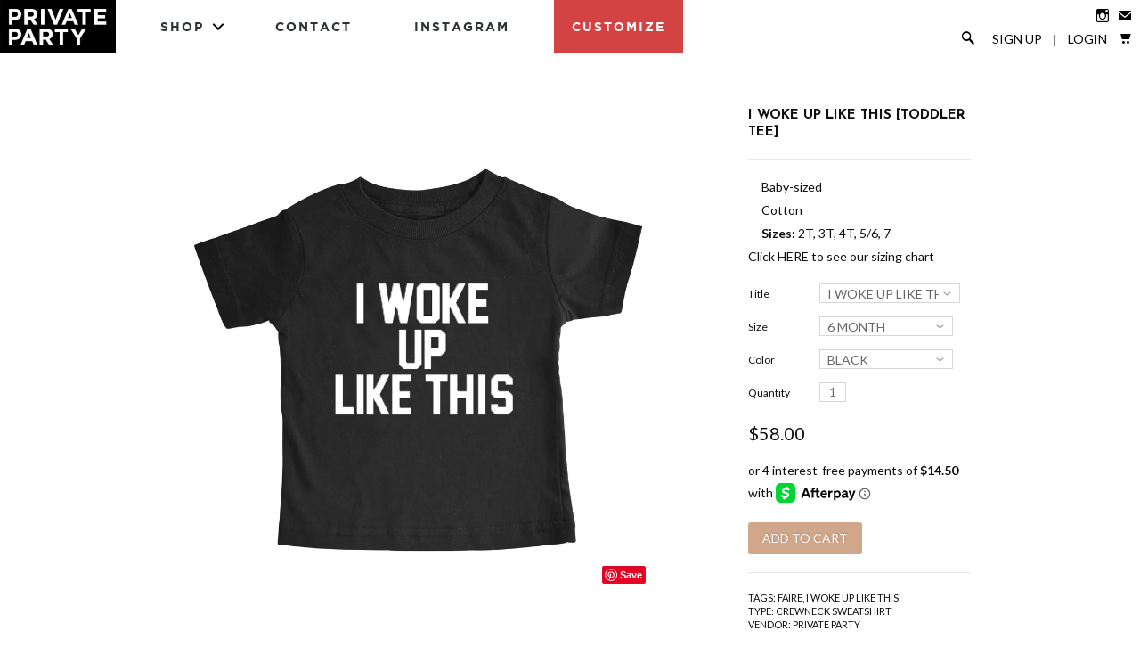

--- FILE ---
content_type: text/html; charset=utf-8
request_url: https://shopprivateparty.com/products/i-woke-up-like-this-toddler-sweatshirt
body_size: 17806
content:
<!DOCTYPE html>
<!--[if lte IE 7 ]><html class="ie7" lang="en"> <![endif]-->
<!--[if IE 8 ]><html class="ie8" lang="en"> <![endif]-->
<!--[if IE 9 ]><html class="ie9" lang="en"><![endif]-->
<!--[if (gt IE 9)|!(IE)]><!--><html lang="en"><!--<![endif]-->
<head>
  
  <!-- Global site tag (gtag.js) - Google AdWords: 761069143 -->
<script async src="https://www.googletagmanager.com/gtag/js?id=AW-761069143"></script>
<script>
  window.dataLayer = window.dataLayer || [];
  function gtag(){dataLayer.push(arguments);}
  gtag('js', new Date());

  gtag('config', 'AW-761069143');
</script>
  
	
		<title>I WOKE UP LIKE THIS [TODDLER TEE] | PRIVATE PARTY</title>
	
	
	<meta http-equiv="content-type" content="text/html; charset=UTF-8">
	<meta http-equiv="X-UA-Compatible" content="IE=edge,chrome=1">
	<meta http-equiv="cleartype" content="on">
	<meta name="viewport" content="width=device-width, initial-scale=1.0, maximum-scale=1, user-scalable=no">
	
	<meta property="og:site_name" content="PRIVATE PARTY" />
	
		<meta name="description" content="Baby-sized CottonSizes: 2T, 3T, 4T, 5/6, 7Click HERE to see our sizing chart" />
		<meta property="og:description" content="Baby-sized CottonSizes: 2T, 3T, 4T, 5/6, 7Click HERE to see our sizing chart" />
	
	<meta name="keywords" content="" />
	<meta property="og:site_name" content="PRIVATE PARTY" />
	
		<meta property="og:title" content="I WOKE UP LIKE THIS [TODDLER TEE]" />
		<meta property="og:type" content="product" />
		<meta property="og:url" content="https://shopprivateparty.com/products/i-woke-up-like-this-toddler-sweatshirt" />
		<meta property="og:image" content="//shopprivateparty.com/cdn/shop/products/BABY_I_WOKE_UP_LIKE_THIS_TEE_1024x1024.jpg?v=1423783446" />
	
	
	<link rel="canonical" href="https://shopprivateparty.com/products/i-woke-up-like-this-toddler-sweatshirt"/> 
	
		<link rel="shortcut icon" href="//shopprivateparty.com/cdn/shop/t/14/assets/favicon.ico?v=32943723296308708221556582664"/>
	
	
	<link href="//shopprivateparty.com/cdn/shop/t/14/assets/style.css?v=180817683834650010811674755429" rel="stylesheet" type="text/css" media="all" />
	<link href="//shopprivateparty.com/cdn/shop/t/14/assets/pp.css?v=124270170991195200281637301453" rel="stylesheet" type="text/css" media="all" />
	<link href="//shopprivateparty.com/cdn/shop/t/14/assets/nav.css?v=25898260380744981141556582666" rel="stylesheet" type="text/css" media="all" />
	<link href="//shopprivateparty.com/cdn/shop/t/14/assets/animate.css?v=123749526818658442861556582663" rel="stylesheet" type="text/css" media="all" />
	
	<link href="//fonts.googleapis.com/css?family=Lato:light,normal,bold" rel="stylesheet" type="text/css">
	<link href="//fonts.googleapis.com/css?family=Lato:light,normal,bold" rel="stylesheet" type="text/css">
	<link href="//fonts.googleapis.com/css?family=Josefin+Sans:light,normal,bold" rel="stylesheet" type="text/css">
	<link href="//fonts.googleapis.com/css?family=Josefin+Sans:light,normal,bold" rel="stylesheet" type="text/css">
	
	<script src='//cdnjs.cloudflare.com/ajax/libs/jquery/2.1.3/jquery.min.js'></script>
	<script src="//ajax.googleapis.com/ajax/libs/jqueryui/1.10.2/jquery-ui.min.js"></script>
	<script src="//shopprivateparty.com/cdn/shop/t/14/assets/modernizr.js?v=6186760058006972791556582666" type="text/javascript"></script>
	<script src="//shopprivateparty.com/cdn/shop/t/14/assets/jquery.mobile.custom.min.js?v=106064611097064632511556582666" type="text/javascript"></script>
	<script src="//shopprivateparty.com/cdn/shop/t/14/assets/main.js?v=88711370534551921961556582666" type="text/javascript"></script>
	<script src="//shopprivateparty.com/cdn/shop/t/14/assets/ss-standard.js?v=164422048999035709091556582675" type="text/javascript"></script>
	<script src="//shopprivateparty.com/cdn/shop/t/14/assets/ss-social.js?v=77345363757264390031556582675" type="text/javascript"></script>
  	<script src="//shopprivateparty.com/cdn/shop/t/14/assets/jquery.matchHeight.js?v=139432870289173031671556582666" type="text/javascript"></script>
	
	<script src="//shopprivateparty.com/cdn/shopifycloud/storefront/assets/themes_support/option_selection-b017cd28.js" type="text/javascript"></script>
	<!--[if lt IE 9]>
		<script src="//shopprivateparty.com/cdn/shop/t/14/assets/iehtml5.js?v=74511152324717786771556582664" type="text/javascript"></script>
	<![endif]-->
	<!--[if lt IE 7]>
		<script src="//shopprivateparty.com/cdn/s/shopify/json2.js" type="text/javascript"></script>
	<![endif]-->
	<!--[if !IE 7]>
		<style type="text/css">
			#Wrapper {display:table;height:100%}
		</style>
	<![endif]-->
	<script type="text/javascript">
	var cartCount = parseInt(0); 
	var totalMonies = 0; 
    
	$(document).ready(function() {  
	    updateCartTotals(cartCount); 
	});
    
	function addCommas(nStr)
	{
	    nStr += '';
		x = nStr.split('.');
		x1 = x[0];
		x2 = x.length > 1 ? '.' + x[1] : '';
		var rgx = /(\d+)(\d{3})/;
		while (rgx.test(x1)) {
			x1 = x1.replace(rgx, '$1' + ',' + '$2');
		}
		return x1 + x2;
	}
	function updateCartTotals(cartCount) { 
	    if(cartCount == 0) { 
	        $('.open-product').html('Your shopping cart is empty.'); 
	    } else { 
	        

	        if(cartCount == 1) { 
	            $('.open-product-count').html('Total: ' + cartCount + ' item'); 
	        } else { 
	            $('.open-product-count').html('Total: ' + cartCount + ' items'); 
	        }

	        $('.open-product-cost').html(" / $0.00");  
	    } 
	}
	function addItem(form_id) {
	  $.ajax({
	    type: 'POST',
	    url: '/cart/add.js',
	    dataType: 'json',
	    data: $('#'+form_id).serialize(),
	    success: addToCartOk,
	    error: addToCartFail
	  });
	}
	function addToCartOk(product) {  
	  $('html, body').animate({ scrollTop: 0 }, 200); 
      var addedID = product.id; 
      var addedQuantity = parseInt($('.quantity').val()); 
	  cartCount = cartCount + addedQuantity; 
	  if($('.open-product').html() == 'Your shopping cart is empty.') { 
	    $('.open-product').html(''); 
	  }
	  if($('.cart-count').length) { 
        $('.cart-count').text(cartCount);
	  } else { 
        $('#CartButton').append('(<span class="cart-count">' + cartCount + '</span>)'); 
	  }
      
      /* YOU JUST ADDED! action */
        
      
      var newAddedImg = '//shopprivateparty.com/cdn/shop/products/BABY_I_WOKE_UP_LIKE_THIS_TEE_thumb.jpg?v=1423783446';
      var newAddedItem = ''; 
      newAddedItem += 'You just added: <div class="open-product-inner clearfix" data-product-id="' + addedID + '">'; 
      newAddedItem += '<img src="' + newAddedImg + '" alt=""/>'; 
      newAddedItem += '<div class="product-info"><span class="product-title">';
      newAddedItem += product.title + ' (' + addedQuantity + ')'; 
      newAddedItem += '</span></div></div>';
      $('.open-product').html(newAddedItem);

	    totalMonies = totalMonies + (product.price*addedQuantity);
	    var newPrice = totalMonies*0.01; 
        if(newPrice < 1) { 
            var newPriceFormatted = addCommas(newPrice); 
        } else { 
            var newPriceFormatted = newPrice.toFixed(2); 
        }
	    if(cartCount == 1) { 
	        $('.open-product-count').html('Total: ' + cartCount + ' item / '); 
	    } else { 
	        $('.open-product-count').html('Total: ' + cartCount + ' items / '); 
	    }
       
        var currencyFormatted = Shopify.formatMoney(newPriceFormatted, "${{amount}}");
       
	    $('.open-product-cost').html(currencyFormatted);
        
        $('#CartAddNotification').addClass('added').fadeIn(500).delay(3000).fadeOut(300, function() { 
            $(this).removeClass('added'); 
        }); 
	}
	function addToCartFail(obj, status) {
	  alert('The product you are trying to add is out of stock.');
	}
</script>
	<script src="//shopprivateparty.com/cdn/shop/t/14/assets/init.js?v=134947400205793898071674755429" type="text/javascript"></script>
	<script>window.performance && window.performance.mark && window.performance.mark('shopify.content_for_header.start');</script><meta name="google-site-verification" content="Lt3hgVpBsLm8rVDD29n0mCY_Qulp7n8N8jhQVKWYeac">
<meta id="shopify-digital-wallet" name="shopify-digital-wallet" content="/2874374/digital_wallets/dialog">
<meta name="shopify-checkout-api-token" content="4cd7f68af0b57217968127697605c867">
<meta id="in-context-paypal-metadata" data-shop-id="2874374" data-venmo-supported="false" data-environment="production" data-locale="en_US" data-paypal-v4="true" data-currency="USD">
<link rel="alternate" type="application/json+oembed" href="https://shopprivateparty.com/products/i-woke-up-like-this-toddler-sweatshirt.oembed">
<script async="async" src="/checkouts/internal/preloads.js?locale=en-US"></script>
<link rel="preconnect" href="https://shop.app" crossorigin="anonymous">
<script async="async" src="https://shop.app/checkouts/internal/preloads.js?locale=en-US&shop_id=2874374" crossorigin="anonymous"></script>
<script id="shopify-features" type="application/json">{"accessToken":"4cd7f68af0b57217968127697605c867","betas":["rich-media-storefront-analytics"],"domain":"shopprivateparty.com","predictiveSearch":true,"shopId":2874374,"locale":"en"}</script>
<script>var Shopify = Shopify || {};
Shopify.shop = "private-party.myshopify.com";
Shopify.locale = "en";
Shopify.currency = {"active":"USD","rate":"1.0"};
Shopify.country = "US";
Shopify.theme = {"name":"Private Party - v2.2(Afterpay)","id":46610841696,"schema_name":null,"schema_version":null,"theme_store_id":null,"role":"main"};
Shopify.theme.handle = "null";
Shopify.theme.style = {"id":null,"handle":null};
Shopify.cdnHost = "shopprivateparty.com/cdn";
Shopify.routes = Shopify.routes || {};
Shopify.routes.root = "/";</script>
<script type="module">!function(o){(o.Shopify=o.Shopify||{}).modules=!0}(window);</script>
<script>!function(o){function n(){var o=[];function n(){o.push(Array.prototype.slice.apply(arguments))}return n.q=o,n}var t=o.Shopify=o.Shopify||{};t.loadFeatures=n(),t.autoloadFeatures=n()}(window);</script>
<script>
  window.ShopifyPay = window.ShopifyPay || {};
  window.ShopifyPay.apiHost = "shop.app\/pay";
  window.ShopifyPay.redirectState = null;
</script>
<script id="shop-js-analytics" type="application/json">{"pageType":"product"}</script>
<script defer="defer" async type="module" src="//shopprivateparty.com/cdn/shopifycloud/shop-js/modules/v2/client.init-shop-cart-sync_BT-GjEfc.en.esm.js"></script>
<script defer="defer" async type="module" src="//shopprivateparty.com/cdn/shopifycloud/shop-js/modules/v2/chunk.common_D58fp_Oc.esm.js"></script>
<script defer="defer" async type="module" src="//shopprivateparty.com/cdn/shopifycloud/shop-js/modules/v2/chunk.modal_xMitdFEc.esm.js"></script>
<script type="module">
  await import("//shopprivateparty.com/cdn/shopifycloud/shop-js/modules/v2/client.init-shop-cart-sync_BT-GjEfc.en.esm.js");
await import("//shopprivateparty.com/cdn/shopifycloud/shop-js/modules/v2/chunk.common_D58fp_Oc.esm.js");
await import("//shopprivateparty.com/cdn/shopifycloud/shop-js/modules/v2/chunk.modal_xMitdFEc.esm.js");

  window.Shopify.SignInWithShop?.initShopCartSync?.({"fedCMEnabled":true,"windoidEnabled":true});

</script>
<script>
  window.Shopify = window.Shopify || {};
  if (!window.Shopify.featureAssets) window.Shopify.featureAssets = {};
  window.Shopify.featureAssets['shop-js'] = {"shop-cart-sync":["modules/v2/client.shop-cart-sync_DZOKe7Ll.en.esm.js","modules/v2/chunk.common_D58fp_Oc.esm.js","modules/v2/chunk.modal_xMitdFEc.esm.js"],"init-fed-cm":["modules/v2/client.init-fed-cm_B6oLuCjv.en.esm.js","modules/v2/chunk.common_D58fp_Oc.esm.js","modules/v2/chunk.modal_xMitdFEc.esm.js"],"shop-cash-offers":["modules/v2/client.shop-cash-offers_D2sdYoxE.en.esm.js","modules/v2/chunk.common_D58fp_Oc.esm.js","modules/v2/chunk.modal_xMitdFEc.esm.js"],"shop-login-button":["modules/v2/client.shop-login-button_QeVjl5Y3.en.esm.js","modules/v2/chunk.common_D58fp_Oc.esm.js","modules/v2/chunk.modal_xMitdFEc.esm.js"],"pay-button":["modules/v2/client.pay-button_DXTOsIq6.en.esm.js","modules/v2/chunk.common_D58fp_Oc.esm.js","modules/v2/chunk.modal_xMitdFEc.esm.js"],"shop-button":["modules/v2/client.shop-button_DQZHx9pm.en.esm.js","modules/v2/chunk.common_D58fp_Oc.esm.js","modules/v2/chunk.modal_xMitdFEc.esm.js"],"avatar":["modules/v2/client.avatar_BTnouDA3.en.esm.js"],"init-windoid":["modules/v2/client.init-windoid_CR1B-cfM.en.esm.js","modules/v2/chunk.common_D58fp_Oc.esm.js","modules/v2/chunk.modal_xMitdFEc.esm.js"],"init-shop-for-new-customer-accounts":["modules/v2/client.init-shop-for-new-customer-accounts_C_vY_xzh.en.esm.js","modules/v2/client.shop-login-button_QeVjl5Y3.en.esm.js","modules/v2/chunk.common_D58fp_Oc.esm.js","modules/v2/chunk.modal_xMitdFEc.esm.js"],"init-shop-email-lookup-coordinator":["modules/v2/client.init-shop-email-lookup-coordinator_BI7n9ZSv.en.esm.js","modules/v2/chunk.common_D58fp_Oc.esm.js","modules/v2/chunk.modal_xMitdFEc.esm.js"],"init-shop-cart-sync":["modules/v2/client.init-shop-cart-sync_BT-GjEfc.en.esm.js","modules/v2/chunk.common_D58fp_Oc.esm.js","modules/v2/chunk.modal_xMitdFEc.esm.js"],"shop-toast-manager":["modules/v2/client.shop-toast-manager_DiYdP3xc.en.esm.js","modules/v2/chunk.common_D58fp_Oc.esm.js","modules/v2/chunk.modal_xMitdFEc.esm.js"],"init-customer-accounts":["modules/v2/client.init-customer-accounts_D9ZNqS-Q.en.esm.js","modules/v2/client.shop-login-button_QeVjl5Y3.en.esm.js","modules/v2/chunk.common_D58fp_Oc.esm.js","modules/v2/chunk.modal_xMitdFEc.esm.js"],"init-customer-accounts-sign-up":["modules/v2/client.init-customer-accounts-sign-up_iGw4briv.en.esm.js","modules/v2/client.shop-login-button_QeVjl5Y3.en.esm.js","modules/v2/chunk.common_D58fp_Oc.esm.js","modules/v2/chunk.modal_xMitdFEc.esm.js"],"shop-follow-button":["modules/v2/client.shop-follow-button_CqMgW2wH.en.esm.js","modules/v2/chunk.common_D58fp_Oc.esm.js","modules/v2/chunk.modal_xMitdFEc.esm.js"],"checkout-modal":["modules/v2/client.checkout-modal_xHeaAweL.en.esm.js","modules/v2/chunk.common_D58fp_Oc.esm.js","modules/v2/chunk.modal_xMitdFEc.esm.js"],"shop-login":["modules/v2/client.shop-login_D91U-Q7h.en.esm.js","modules/v2/chunk.common_D58fp_Oc.esm.js","modules/v2/chunk.modal_xMitdFEc.esm.js"],"lead-capture":["modules/v2/client.lead-capture_BJmE1dJe.en.esm.js","modules/v2/chunk.common_D58fp_Oc.esm.js","modules/v2/chunk.modal_xMitdFEc.esm.js"],"payment-terms":["modules/v2/client.payment-terms_Ci9AEqFq.en.esm.js","modules/v2/chunk.common_D58fp_Oc.esm.js","modules/v2/chunk.modal_xMitdFEc.esm.js"]};
</script>
<script>(function() {
  var isLoaded = false;
  function asyncLoad() {
    if (isLoaded) return;
    isLoaded = true;
    var urls = ["\/\/code.tidio.co\/mffvc6frekbckkus0lxvx1zfw3qi3znu.js?shop=private-party.myshopify.com","https:\/\/chimpstatic.com\/mcjs-connected\/js\/users\/564477094c54309955a3b6bca\/6c86b716c9f6861c322a50702.js?shop=private-party.myshopify.com","https:\/\/cks3.amplifiedcdn.com\/ckjs.production.min.js?unique_id=private-party.myshopify.com\u0026shop=private-party.myshopify.com","https:\/\/ccjs.amplifiedcdn.com\/ccjs.umd.js?unique_id=private-party.myshopify.com\u0026shop=private-party.myshopify.com"];
    for (var i = 0; i < urls.length; i++) {
      var s = document.createElement('script');
      s.type = 'text/javascript';
      s.async = true;
      s.src = urls[i];
      var x = document.getElementsByTagName('script')[0];
      x.parentNode.insertBefore(s, x);
    }
  };
  if(window.attachEvent) {
    window.attachEvent('onload', asyncLoad);
  } else {
    window.addEventListener('load', asyncLoad, false);
  }
})();</script>
<script id="__st">var __st={"a":2874374,"offset":-28800,"reqid":"45de5b49-5e9e-4ce0-a256-0a444dde8691-1769143881","pageurl":"shopprivateparty.com\/products\/i-woke-up-like-this-toddler-sweatshirt","u":"8737c51b54dd","p":"product","rtyp":"product","rid":422882456};</script>
<script>window.ShopifyPaypalV4VisibilityTracking = true;</script>
<script id="captcha-bootstrap">!function(){'use strict';const t='contact',e='account',n='new_comment',o=[[t,t],['blogs',n],['comments',n],[t,'customer']],c=[[e,'customer_login'],[e,'guest_login'],[e,'recover_customer_password'],[e,'create_customer']],r=t=>t.map((([t,e])=>`form[action*='/${t}']:not([data-nocaptcha='true']) input[name='form_type'][value='${e}']`)).join(','),a=t=>()=>t?[...document.querySelectorAll(t)].map((t=>t.form)):[];function s(){const t=[...o],e=r(t);return a(e)}const i='password',u='form_key',d=['recaptcha-v3-token','g-recaptcha-response','h-captcha-response',i],f=()=>{try{return window.sessionStorage}catch{return}},m='__shopify_v',_=t=>t.elements[u];function p(t,e,n=!1){try{const o=window.sessionStorage,c=JSON.parse(o.getItem(e)),{data:r}=function(t){const{data:e,action:n}=t;return t[m]||n?{data:e,action:n}:{data:t,action:n}}(c);for(const[e,n]of Object.entries(r))t.elements[e]&&(t.elements[e].value=n);n&&o.removeItem(e)}catch(o){console.error('form repopulation failed',{error:o})}}const l='form_type',E='cptcha';function T(t){t.dataset[E]=!0}const w=window,h=w.document,L='Shopify',v='ce_forms',y='captcha';let A=!1;((t,e)=>{const n=(g='f06e6c50-85a8-45c8-87d0-21a2b65856fe',I='https://cdn.shopify.com/shopifycloud/storefront-forms-hcaptcha/ce_storefront_forms_captcha_hcaptcha.v1.5.2.iife.js',D={infoText:'Protected by hCaptcha',privacyText:'Privacy',termsText:'Terms'},(t,e,n)=>{const o=w[L][v],c=o.bindForm;if(c)return c(t,g,e,D).then(n);var r;o.q.push([[t,g,e,D],n]),r=I,A||(h.body.append(Object.assign(h.createElement('script'),{id:'captcha-provider',async:!0,src:r})),A=!0)});var g,I,D;w[L]=w[L]||{},w[L][v]=w[L][v]||{},w[L][v].q=[],w[L][y]=w[L][y]||{},w[L][y].protect=function(t,e){n(t,void 0,e),T(t)},Object.freeze(w[L][y]),function(t,e,n,w,h,L){const[v,y,A,g]=function(t,e,n){const i=e?o:[],u=t?c:[],d=[...i,...u],f=r(d),m=r(i),_=r(d.filter((([t,e])=>n.includes(e))));return[a(f),a(m),a(_),s()]}(w,h,L),I=t=>{const e=t.target;return e instanceof HTMLFormElement?e:e&&e.form},D=t=>v().includes(t);t.addEventListener('submit',(t=>{const e=I(t);if(!e)return;const n=D(e)&&!e.dataset.hcaptchaBound&&!e.dataset.recaptchaBound,o=_(e),c=g().includes(e)&&(!o||!o.value);(n||c)&&t.preventDefault(),c&&!n&&(function(t){try{if(!f())return;!function(t){const e=f();if(!e)return;const n=_(t);if(!n)return;const o=n.value;o&&e.removeItem(o)}(t);const e=Array.from(Array(32),(()=>Math.random().toString(36)[2])).join('');!function(t,e){_(t)||t.append(Object.assign(document.createElement('input'),{type:'hidden',name:u})),t.elements[u].value=e}(t,e),function(t,e){const n=f();if(!n)return;const o=[...t.querySelectorAll(`input[type='${i}']`)].map((({name:t})=>t)),c=[...d,...o],r={};for(const[a,s]of new FormData(t).entries())c.includes(a)||(r[a]=s);n.setItem(e,JSON.stringify({[m]:1,action:t.action,data:r}))}(t,e)}catch(e){console.error('failed to persist form',e)}}(e),e.submit())}));const S=(t,e)=>{t&&!t.dataset[E]&&(n(t,e.some((e=>e===t))),T(t))};for(const o of['focusin','change'])t.addEventListener(o,(t=>{const e=I(t);D(e)&&S(e,y())}));const B=e.get('form_key'),M=e.get(l),P=B&&M;t.addEventListener('DOMContentLoaded',(()=>{const t=y();if(P)for(const e of t)e.elements[l].value===M&&p(e,B);[...new Set([...A(),...v().filter((t=>'true'===t.dataset.shopifyCaptcha))])].forEach((e=>S(e,t)))}))}(h,new URLSearchParams(w.location.search),n,t,e,['guest_login'])})(!0,!0)}();</script>
<script integrity="sha256-4kQ18oKyAcykRKYeNunJcIwy7WH5gtpwJnB7kiuLZ1E=" data-source-attribution="shopify.loadfeatures" defer="defer" src="//shopprivateparty.com/cdn/shopifycloud/storefront/assets/storefront/load_feature-a0a9edcb.js" crossorigin="anonymous"></script>
<script crossorigin="anonymous" defer="defer" src="//shopprivateparty.com/cdn/shopifycloud/storefront/assets/shopify_pay/storefront-65b4c6d7.js?v=20250812"></script>
<script data-source-attribution="shopify.dynamic_checkout.dynamic.init">var Shopify=Shopify||{};Shopify.PaymentButton=Shopify.PaymentButton||{isStorefrontPortableWallets:!0,init:function(){window.Shopify.PaymentButton.init=function(){};var t=document.createElement("script");t.src="https://shopprivateparty.com/cdn/shopifycloud/portable-wallets/latest/portable-wallets.en.js",t.type="module",document.head.appendChild(t)}};
</script>
<script data-source-attribution="shopify.dynamic_checkout.buyer_consent">
  function portableWalletsHideBuyerConsent(e){var t=document.getElementById("shopify-buyer-consent"),n=document.getElementById("shopify-subscription-policy-button");t&&n&&(t.classList.add("hidden"),t.setAttribute("aria-hidden","true"),n.removeEventListener("click",e))}function portableWalletsShowBuyerConsent(e){var t=document.getElementById("shopify-buyer-consent"),n=document.getElementById("shopify-subscription-policy-button");t&&n&&(t.classList.remove("hidden"),t.removeAttribute("aria-hidden"),n.addEventListener("click",e))}window.Shopify?.PaymentButton&&(window.Shopify.PaymentButton.hideBuyerConsent=portableWalletsHideBuyerConsent,window.Shopify.PaymentButton.showBuyerConsent=portableWalletsShowBuyerConsent);
</script>
<script data-source-attribution="shopify.dynamic_checkout.cart.bootstrap">document.addEventListener("DOMContentLoaded",(function(){function t(){return document.querySelector("shopify-accelerated-checkout-cart, shopify-accelerated-checkout")}if(t())Shopify.PaymentButton.init();else{new MutationObserver((function(e,n){t()&&(Shopify.PaymentButton.init(),n.disconnect())})).observe(document.body,{childList:!0,subtree:!0})}}));
</script>
<link id="shopify-accelerated-checkout-styles" rel="stylesheet" media="screen" href="https://shopprivateparty.com/cdn/shopifycloud/portable-wallets/latest/accelerated-checkout-backwards-compat.css" crossorigin="anonymous">
<style id="shopify-accelerated-checkout-cart">
        #shopify-buyer-consent {
  margin-top: 1em;
  display: inline-block;
  width: 100%;
}

#shopify-buyer-consent.hidden {
  display: none;
}

#shopify-subscription-policy-button {
  background: none;
  border: none;
  padding: 0;
  text-decoration: underline;
  font-size: inherit;
  cursor: pointer;
}

#shopify-subscription-policy-button::before {
  box-shadow: none;
}

      </style>

<script>window.performance && window.performance.mark && window.performance.mark('shopify.content_for_header.end');</script>

	<!--SteelHouse Tracking Pixel-->
<!-- INSTALL ON ALL PAGES OF SITE-->
<script type="text/javascript">
	(function(){"use strict";var e=null,b="4.0.0",
	n="22586",
	additional="term=value",
	t,r,i;try{t=top.document.referer!==""?encodeURIComponent(top.document.referrer.substring(0,2048)):""}catch(o){t=document.referrer!==null?document.referrer.toString().substring(0,2048):""}try{r=window&&window.top&&document.location&&window.top.location===document.location?document.location:window&&window.top&&window.top.location&&""!==window.top.location?window.top.location:document.location}catch(u){r=document.location}try{i=parent.location.href!==""?encodeURIComponent(parent.location.href.toString().substring(0,2048)):""}catch(a){try{i=r!==null?encodeURIComponent(r.toString().substring(0,2048)):""}catch(f){i=""}}var l,c=document.createElement("script"),h=null,p=document.getElementsByTagName("script"),d=Number(p.length)-1,v=document.getElementsByTagName("script")[d];if(typeof l==="undefined"){l=Math.floor(Math.random()*1e17)}h="dx.steelhousemedia.com/spx?"+"dxver="+b+"&shaid="+n+"&tdr="+t+"&plh="+i+"&cb="+l+additional;c.type="text/javascript";c.src=("https:"===document.location.protocol?"https://":"http://")+h;v.parentNode.insertBefore(c,v)})()
</script>
  
<script type="text/javascript">
!function(e){if(!window.pintrk){window.pintrk=function()
{window.pintrk.queue.push(Array.prototype.slice.call(arguments))};var
n=window.pintrk;n.queue=[],n.version="3.0";var
t=document.createElement("script");t.async=!0,t.src=e;var
r=document.getElementsByTagName("script")[0];r.parentNode.insertBefore(t,r)}}
("https://s.pinimg.com/ct/core.js"); 

pintrk('load','2615279096430', { em: '', });
pintrk('page');
</script> 
<noscript> 
<img height="1" width="1" style="display:none;" alt=""
src="https://ct.pinterest.com/v3/?tid=2615279096430&noscript=1" /> 
</noscript>

<meta name="google-site-verification" content="E6PyzuiTNQTr7yH1Rw7ChkMR-fLEbPIEBAM3s7__gQI" />

<!-- Global site tag (gtag.js) - Google Analytics -->
<script async src="https://www.googletagmanager.com/gtag/js?id=UA-135023224-1"></script>
<script>
window.dataLayer = window.dataLayer || [];
function gtag(){dataLayer.push(arguments);}
gtag('js', new Date());
gtag('config', 'UA-135023224-1');
gtag('config', 'AW-761069143');
</script>
  <!-- Snap Pixel Code -->
<script type='text/javascript'>
(function(e,t,n){if(e.snaptr)return;var a=e.snaptr=function()
{a.handleRequest?a.handleRequest.apply(a,arguments):a.queue.push(arguments)};
a.queue=[];var s='script';r=t.createElement(s);r.async=!0;
r.src=n;var u=t.getElementsByTagName(s)[0];
u.parentNode.insertBefore(r,u);})(window,document,
'https://sc-static.net/scevent.min.js');

snaptr('init', '80b0a113-3cae-4d22-a475-358741f6c99d', {
'user_email': '__INSERT_USER_EMAIL__'
});

snaptr('track', 'PAGE_VIEW');

</script>
<!-- End Snap Pixel Code —>





<!-- BeginConsistentCartAddon -->  <script>    Shopify.customer_logged_in = false ;  Shopify.customer_email = "" ;  Shopify.log_uuids = true;    </script>  <!-- EndConsistentCartAddon -->
<link href="https://monorail-edge.shopifysvc.com" rel="dns-prefetch">
<script>(function(){if ("sendBeacon" in navigator && "performance" in window) {try {var session_token_from_headers = performance.getEntriesByType('navigation')[0].serverTiming.find(x => x.name == '_s').description;} catch {var session_token_from_headers = undefined;}var session_cookie_matches = document.cookie.match(/_shopify_s=([^;]*)/);var session_token_from_cookie = session_cookie_matches && session_cookie_matches.length === 2 ? session_cookie_matches[1] : "";var session_token = session_token_from_headers || session_token_from_cookie || "";function handle_abandonment_event(e) {var entries = performance.getEntries().filter(function(entry) {return /monorail-edge.shopifysvc.com/.test(entry.name);});if (!window.abandonment_tracked && entries.length === 0) {window.abandonment_tracked = true;var currentMs = Date.now();var navigation_start = performance.timing.navigationStart;var payload = {shop_id: 2874374,url: window.location.href,navigation_start,duration: currentMs - navigation_start,session_token,page_type: "product"};window.navigator.sendBeacon("https://monorail-edge.shopifysvc.com/v1/produce", JSON.stringify({schema_id: "online_store_buyer_site_abandonment/1.1",payload: payload,metadata: {event_created_at_ms: currentMs,event_sent_at_ms: currentMs}}));}}window.addEventListener('pagehide', handle_abandonment_event);}}());</script>
<script id="web-pixels-manager-setup">(function e(e,d,r,n,o){if(void 0===o&&(o={}),!Boolean(null===(a=null===(i=window.Shopify)||void 0===i?void 0:i.analytics)||void 0===a?void 0:a.replayQueue)){var i,a;window.Shopify=window.Shopify||{};var t=window.Shopify;t.analytics=t.analytics||{};var s=t.analytics;s.replayQueue=[],s.publish=function(e,d,r){return s.replayQueue.push([e,d,r]),!0};try{self.performance.mark("wpm:start")}catch(e){}var l=function(){var e={modern:/Edge?\/(1{2}[4-9]|1[2-9]\d|[2-9]\d{2}|\d{4,})\.\d+(\.\d+|)|Firefox\/(1{2}[4-9]|1[2-9]\d|[2-9]\d{2}|\d{4,})\.\d+(\.\d+|)|Chrom(ium|e)\/(9{2}|\d{3,})\.\d+(\.\d+|)|(Maci|X1{2}).+ Version\/(15\.\d+|(1[6-9]|[2-9]\d|\d{3,})\.\d+)([,.]\d+|)( \(\w+\)|)( Mobile\/\w+|) Safari\/|Chrome.+OPR\/(9{2}|\d{3,})\.\d+\.\d+|(CPU[ +]OS|iPhone[ +]OS|CPU[ +]iPhone|CPU IPhone OS|CPU iPad OS)[ +]+(15[._]\d+|(1[6-9]|[2-9]\d|\d{3,})[._]\d+)([._]\d+|)|Android:?[ /-](13[3-9]|1[4-9]\d|[2-9]\d{2}|\d{4,})(\.\d+|)(\.\d+|)|Android.+Firefox\/(13[5-9]|1[4-9]\d|[2-9]\d{2}|\d{4,})\.\d+(\.\d+|)|Android.+Chrom(ium|e)\/(13[3-9]|1[4-9]\d|[2-9]\d{2}|\d{4,})\.\d+(\.\d+|)|SamsungBrowser\/([2-9]\d|\d{3,})\.\d+/,legacy:/Edge?\/(1[6-9]|[2-9]\d|\d{3,})\.\d+(\.\d+|)|Firefox\/(5[4-9]|[6-9]\d|\d{3,})\.\d+(\.\d+|)|Chrom(ium|e)\/(5[1-9]|[6-9]\d|\d{3,})\.\d+(\.\d+|)([\d.]+$|.*Safari\/(?![\d.]+ Edge\/[\d.]+$))|(Maci|X1{2}).+ Version\/(10\.\d+|(1[1-9]|[2-9]\d|\d{3,})\.\d+)([,.]\d+|)( \(\w+\)|)( Mobile\/\w+|) Safari\/|Chrome.+OPR\/(3[89]|[4-9]\d|\d{3,})\.\d+\.\d+|(CPU[ +]OS|iPhone[ +]OS|CPU[ +]iPhone|CPU IPhone OS|CPU iPad OS)[ +]+(10[._]\d+|(1[1-9]|[2-9]\d|\d{3,})[._]\d+)([._]\d+|)|Android:?[ /-](13[3-9]|1[4-9]\d|[2-9]\d{2}|\d{4,})(\.\d+|)(\.\d+|)|Mobile Safari.+OPR\/([89]\d|\d{3,})\.\d+\.\d+|Android.+Firefox\/(13[5-9]|1[4-9]\d|[2-9]\d{2}|\d{4,})\.\d+(\.\d+|)|Android.+Chrom(ium|e)\/(13[3-9]|1[4-9]\d|[2-9]\d{2}|\d{4,})\.\d+(\.\d+|)|Android.+(UC? ?Browser|UCWEB|U3)[ /]?(15\.([5-9]|\d{2,})|(1[6-9]|[2-9]\d|\d{3,})\.\d+)\.\d+|SamsungBrowser\/(5\.\d+|([6-9]|\d{2,})\.\d+)|Android.+MQ{2}Browser\/(14(\.(9|\d{2,})|)|(1[5-9]|[2-9]\d|\d{3,})(\.\d+|))(\.\d+|)|K[Aa][Ii]OS\/(3\.\d+|([4-9]|\d{2,})\.\d+)(\.\d+|)/},d=e.modern,r=e.legacy,n=navigator.userAgent;return n.match(d)?"modern":n.match(r)?"legacy":"unknown"}(),u="modern"===l?"modern":"legacy",c=(null!=n?n:{modern:"",legacy:""})[u],f=function(e){return[e.baseUrl,"/wpm","/b",e.hashVersion,"modern"===e.buildTarget?"m":"l",".js"].join("")}({baseUrl:d,hashVersion:r,buildTarget:u}),m=function(e){var d=e.version,r=e.bundleTarget,n=e.surface,o=e.pageUrl,i=e.monorailEndpoint;return{emit:function(e){var a=e.status,t=e.errorMsg,s=(new Date).getTime(),l=JSON.stringify({metadata:{event_sent_at_ms:s},events:[{schema_id:"web_pixels_manager_load/3.1",payload:{version:d,bundle_target:r,page_url:o,status:a,surface:n,error_msg:t},metadata:{event_created_at_ms:s}}]});if(!i)return console&&console.warn&&console.warn("[Web Pixels Manager] No Monorail endpoint provided, skipping logging."),!1;try{return self.navigator.sendBeacon.bind(self.navigator)(i,l)}catch(e){}var u=new XMLHttpRequest;try{return u.open("POST",i,!0),u.setRequestHeader("Content-Type","text/plain"),u.send(l),!0}catch(e){return console&&console.warn&&console.warn("[Web Pixels Manager] Got an unhandled error while logging to Monorail."),!1}}}}({version:r,bundleTarget:l,surface:e.surface,pageUrl:self.location.href,monorailEndpoint:e.monorailEndpoint});try{o.browserTarget=l,function(e){var d=e.src,r=e.async,n=void 0===r||r,o=e.onload,i=e.onerror,a=e.sri,t=e.scriptDataAttributes,s=void 0===t?{}:t,l=document.createElement("script"),u=document.querySelector("head"),c=document.querySelector("body");if(l.async=n,l.src=d,a&&(l.integrity=a,l.crossOrigin="anonymous"),s)for(var f in s)if(Object.prototype.hasOwnProperty.call(s,f))try{l.dataset[f]=s[f]}catch(e){}if(o&&l.addEventListener("load",o),i&&l.addEventListener("error",i),u)u.appendChild(l);else{if(!c)throw new Error("Did not find a head or body element to append the script");c.appendChild(l)}}({src:f,async:!0,onload:function(){if(!function(){var e,d;return Boolean(null===(d=null===(e=window.Shopify)||void 0===e?void 0:e.analytics)||void 0===d?void 0:d.initialized)}()){var d=window.webPixelsManager.init(e)||void 0;if(d){var r=window.Shopify.analytics;r.replayQueue.forEach((function(e){var r=e[0],n=e[1],o=e[2];d.publishCustomEvent(r,n,o)})),r.replayQueue=[],r.publish=d.publishCustomEvent,r.visitor=d.visitor,r.initialized=!0}}},onerror:function(){return m.emit({status:"failed",errorMsg:"".concat(f," has failed to load")})},sri:function(e){var d=/^sha384-[A-Za-z0-9+/=]+$/;return"string"==typeof e&&d.test(e)}(c)?c:"",scriptDataAttributes:o}),m.emit({status:"loading"})}catch(e){m.emit({status:"failed",errorMsg:(null==e?void 0:e.message)||"Unknown error"})}}})({shopId: 2874374,storefrontBaseUrl: "https://shopprivateparty.com",extensionsBaseUrl: "https://extensions.shopifycdn.com/cdn/shopifycloud/web-pixels-manager",monorailEndpoint: "https://monorail-edge.shopifysvc.com/unstable/produce_batch",surface: "storefront-renderer",enabledBetaFlags: ["2dca8a86"],webPixelsConfigList: [{"id":"60981403","eventPayloadVersion":"v1","runtimeContext":"LAX","scriptVersion":"1","type":"CUSTOM","privacyPurposes":["MARKETING"],"name":"Meta pixel (migrated)"},{"id":"97058971","eventPayloadVersion":"v1","runtimeContext":"LAX","scriptVersion":"1","type":"CUSTOM","privacyPurposes":["ANALYTICS"],"name":"Google Analytics tag (migrated)"},{"id":"shopify-app-pixel","configuration":"{}","eventPayloadVersion":"v1","runtimeContext":"STRICT","scriptVersion":"0450","apiClientId":"shopify-pixel","type":"APP","privacyPurposes":["ANALYTICS","MARKETING"]},{"id":"shopify-custom-pixel","eventPayloadVersion":"v1","runtimeContext":"LAX","scriptVersion":"0450","apiClientId":"shopify-pixel","type":"CUSTOM","privacyPurposes":["ANALYTICS","MARKETING"]}],isMerchantRequest: false,initData: {"shop":{"name":"PRIVATE PARTY","paymentSettings":{"currencyCode":"USD"},"myshopifyDomain":"private-party.myshopify.com","countryCode":"US","storefrontUrl":"https:\/\/shopprivateparty.com"},"customer":null,"cart":null,"checkout":null,"productVariants":[{"price":{"amount":58.0,"currencyCode":"USD"},"product":{"title":"I WOKE UP LIKE THIS [TODDLER TEE]","vendor":"PRIVATE PARTY","id":"422882456","untranslatedTitle":"I WOKE UP LIKE THIS [TODDLER TEE]","url":"\/products\/i-woke-up-like-this-toddler-sweatshirt","type":"CREWNECK SWEATSHIRT"},"id":"1262460176","image":{"src":"\/\/shopprivateparty.com\/cdn\/shop\/products\/BABY_I_WOKE_UP_LIKE_THIS_TEE.jpg?v=1423783446"},"sku":"","title":"I WOKE UP LIKE THIS \/ 6 MONTH \/ BLACK","untranslatedTitle":"I WOKE UP LIKE THIS \/ 6 MONTH \/ BLACK"},{"price":{"amount":58.0,"currencyCode":"USD"},"product":{"title":"I WOKE UP LIKE THIS [TODDLER TEE]","vendor":"PRIVATE PARTY","id":"422882456","untranslatedTitle":"I WOKE UP LIKE THIS [TODDLER TEE]","url":"\/products\/i-woke-up-like-this-toddler-sweatshirt","type":"CREWNECK SWEATSHIRT"},"id":"1262460356","image":{"src":"\/\/shopprivateparty.com\/cdn\/shop\/products\/BABY_I_WOKE_UP_LIKE_THIS_TEE.jpg?v=1423783446"},"sku":"","title":"I WOKE UP LIKE THIS \/ 12 MONTH \/ BLACK","untranslatedTitle":"I WOKE UP LIKE THIS \/ 12 MONTH \/ BLACK"},{"price":{"amount":58.0,"currencyCode":"USD"},"product":{"title":"I WOKE UP LIKE THIS [TODDLER TEE]","vendor":"PRIVATE PARTY","id":"422882456","untranslatedTitle":"I WOKE UP LIKE THIS [TODDLER TEE]","url":"\/products\/i-woke-up-like-this-toddler-sweatshirt","type":"CREWNECK SWEATSHIRT"},"id":"1159578068","image":{"src":"\/\/shopprivateparty.com\/cdn\/shop\/products\/BABY_I_WOKE_UP_LIKE_THIS_TEE.jpg?v=1423783446"},"sku":"","title":"I WOKE UP LIKE THIS \/ 2T \/ BLACK","untranslatedTitle":"I WOKE UP LIKE THIS \/ 2T \/ BLACK"},{"price":{"amount":58.0,"currencyCode":"USD"},"product":{"title":"I WOKE UP LIKE THIS [TODDLER TEE]","vendor":"PRIVATE PARTY","id":"422882456","untranslatedTitle":"I WOKE UP LIKE THIS [TODDLER TEE]","url":"\/products\/i-woke-up-like-this-toddler-sweatshirt","type":"CREWNECK SWEATSHIRT"},"id":"1159578072","image":{"src":"\/\/shopprivateparty.com\/cdn\/shop\/products\/BABY_I_WOKE_UP_LIKE_THIS_TEE.jpg?v=1423783446"},"sku":"","title":"I WOKE UP LIKE THIS \/ 3T \/ BLACK","untranslatedTitle":"I WOKE UP LIKE THIS \/ 3T \/ BLACK"},{"price":{"amount":58.0,"currencyCode":"USD"},"product":{"title":"I WOKE UP LIKE THIS [TODDLER TEE]","vendor":"PRIVATE PARTY","id":"422882456","untranslatedTitle":"I WOKE UP LIKE THIS [TODDLER TEE]","url":"\/products\/i-woke-up-like-this-toddler-sweatshirt","type":"CREWNECK SWEATSHIRT"},"id":"1159578076","image":{"src":"\/\/shopprivateparty.com\/cdn\/shop\/products\/BABY_I_WOKE_UP_LIKE_THIS_TEE.jpg?v=1423783446"},"sku":"","title":"I WOKE UP LIKE THIS \/ 4T \/ BLACK","untranslatedTitle":"I WOKE UP LIKE THIS \/ 4T \/ BLACK"},{"price":{"amount":58.0,"currencyCode":"USD"},"product":{"title":"I WOKE UP LIKE THIS [TODDLER TEE]","vendor":"PRIVATE PARTY","id":"422882456","untranslatedTitle":"I WOKE UP LIKE THIS [TODDLER TEE]","url":"\/products\/i-woke-up-like-this-toddler-sweatshirt","type":"CREWNECK SWEATSHIRT"},"id":"1159578080","image":{"src":"\/\/shopprivateparty.com\/cdn\/shop\/products\/BABY_I_WOKE_UP_LIKE_THIS_TEE.jpg?v=1423783446"},"sku":"","title":"I WOKE UP LIKE THIS \/ 5\/6 \/ BLACK","untranslatedTitle":"I WOKE UP LIKE THIS \/ 5\/6 \/ BLACK"},{"price":{"amount":58.0,"currencyCode":"USD"},"product":{"title":"I WOKE UP LIKE THIS [TODDLER TEE]","vendor":"PRIVATE PARTY","id":"422882456","untranslatedTitle":"I WOKE UP LIKE THIS [TODDLER TEE]","url":"\/products\/i-woke-up-like-this-toddler-sweatshirt","type":"CREWNECK SWEATSHIRT"},"id":"1159578084","image":{"src":"\/\/shopprivateparty.com\/cdn\/shop\/products\/BABY_I_WOKE_UP_LIKE_THIS_TEE.jpg?v=1423783446"},"sku":"","title":"I WOKE UP LIKE THIS \/ 7 \/ BLACK","untranslatedTitle":"I WOKE UP LIKE THIS \/ 7 \/ BLACK"},{"price":{"amount":58.0,"currencyCode":"USD"},"product":{"title":"I WOKE UP LIKE THIS [TODDLER TEE]","vendor":"PRIVATE PARTY","id":"422882456","untranslatedTitle":"I WOKE UP LIKE THIS [TODDLER TEE]","url":"\/products\/i-woke-up-like-this-toddler-sweatshirt","type":"CREWNECK SWEATSHIRT"},"id":"1262460180","image":{"src":"\/\/shopprivateparty.com\/cdn\/shop\/products\/BABY_I_WOKE_UP_LIKE_THIS_TEE.jpg?v=1423783446"},"sku":"","title":"I WOKE UP LIKE THIS \/ 6 MONTH \/ GREY","untranslatedTitle":"I WOKE UP LIKE THIS \/ 6 MONTH \/ GREY"},{"price":{"amount":58.0,"currencyCode":"USD"},"product":{"title":"I WOKE UP LIKE THIS [TODDLER TEE]","vendor":"PRIVATE PARTY","id":"422882456","untranslatedTitle":"I WOKE UP LIKE THIS [TODDLER TEE]","url":"\/products\/i-woke-up-like-this-toddler-sweatshirt","type":"CREWNECK SWEATSHIRT"},"id":"1262460360","image":{"src":"\/\/shopprivateparty.com\/cdn\/shop\/products\/BABY_I_WOKE_UP_LIKE_THIS_TEE.jpg?v=1423783446"},"sku":"","title":"I WOKE UP LIKE THIS \/ 12 MONTH \/ GREY","untranslatedTitle":"I WOKE UP LIKE THIS \/ 12 MONTH \/ GREY"},{"price":{"amount":58.0,"currencyCode":"USD"},"product":{"title":"I WOKE UP LIKE THIS [TODDLER TEE]","vendor":"PRIVATE PARTY","id":"422882456","untranslatedTitle":"I WOKE UP LIKE THIS [TODDLER TEE]","url":"\/products\/i-woke-up-like-this-toddler-sweatshirt","type":"CREWNECK SWEATSHIRT"},"id":"1159578088","image":{"src":"\/\/shopprivateparty.com\/cdn\/shop\/products\/BABY_I_WOKE_UP_LIKE_THIS_TEE.jpg?v=1423783446"},"sku":"","title":"I WOKE UP LIKE THIS \/ 2T \/ GREY","untranslatedTitle":"I WOKE UP LIKE THIS \/ 2T \/ GREY"},{"price":{"amount":58.0,"currencyCode":"USD"},"product":{"title":"I WOKE UP LIKE THIS [TODDLER TEE]","vendor":"PRIVATE PARTY","id":"422882456","untranslatedTitle":"I WOKE UP LIKE THIS [TODDLER TEE]","url":"\/products\/i-woke-up-like-this-toddler-sweatshirt","type":"CREWNECK SWEATSHIRT"},"id":"1159578092","image":{"src":"\/\/shopprivateparty.com\/cdn\/shop\/products\/BABY_I_WOKE_UP_LIKE_THIS_TEE.jpg?v=1423783446"},"sku":"","title":"I WOKE UP LIKE THIS \/ 3T \/ GREY","untranslatedTitle":"I WOKE UP LIKE THIS \/ 3T \/ GREY"},{"price":{"amount":58.0,"currencyCode":"USD"},"product":{"title":"I WOKE UP LIKE THIS [TODDLER TEE]","vendor":"PRIVATE PARTY","id":"422882456","untranslatedTitle":"I WOKE UP LIKE THIS [TODDLER TEE]","url":"\/products\/i-woke-up-like-this-toddler-sweatshirt","type":"CREWNECK SWEATSHIRT"},"id":"1159578096","image":{"src":"\/\/shopprivateparty.com\/cdn\/shop\/products\/BABY_I_WOKE_UP_LIKE_THIS_TEE.jpg?v=1423783446"},"sku":"","title":"I WOKE UP LIKE THIS \/ 4T \/ GREY","untranslatedTitle":"I WOKE UP LIKE THIS \/ 4T \/ GREY"},{"price":{"amount":58.0,"currencyCode":"USD"},"product":{"title":"I WOKE UP LIKE THIS [TODDLER TEE]","vendor":"PRIVATE PARTY","id":"422882456","untranslatedTitle":"I WOKE UP LIKE THIS [TODDLER TEE]","url":"\/products\/i-woke-up-like-this-toddler-sweatshirt","type":"CREWNECK SWEATSHIRT"},"id":"1159578100","image":{"src":"\/\/shopprivateparty.com\/cdn\/shop\/products\/BABY_I_WOKE_UP_LIKE_THIS_TEE.jpg?v=1423783446"},"sku":"","title":"I WOKE UP LIKE THIS \/ 5\/6 \/ GREY","untranslatedTitle":"I WOKE UP LIKE THIS \/ 5\/6 \/ GREY"},{"price":{"amount":58.0,"currencyCode":"USD"},"product":{"title":"I WOKE UP LIKE THIS [TODDLER TEE]","vendor":"PRIVATE PARTY","id":"422882456","untranslatedTitle":"I WOKE UP LIKE THIS [TODDLER TEE]","url":"\/products\/i-woke-up-like-this-toddler-sweatshirt","type":"CREWNECK SWEATSHIRT"},"id":"1159578104","image":{"src":"\/\/shopprivateparty.com\/cdn\/shop\/products\/BABY_I_WOKE_UP_LIKE_THIS_TEE.jpg?v=1423783446"},"sku":"","title":"I WOKE UP LIKE THIS \/ 7 \/ GREY","untranslatedTitle":"I WOKE UP LIKE THIS \/ 7 \/ GREY"}],"purchasingCompany":null},},"https://shopprivateparty.com/cdn","fcfee988w5aeb613cpc8e4bc33m6693e112",{"modern":"","legacy":""},{"shopId":"2874374","storefrontBaseUrl":"https:\/\/shopprivateparty.com","extensionBaseUrl":"https:\/\/extensions.shopifycdn.com\/cdn\/shopifycloud\/web-pixels-manager","surface":"storefront-renderer","enabledBetaFlags":"[\"2dca8a86\"]","isMerchantRequest":"false","hashVersion":"fcfee988w5aeb613cpc8e4bc33m6693e112","publish":"custom","events":"[[\"page_viewed\",{}],[\"product_viewed\",{\"productVariant\":{\"price\":{\"amount\":58.0,\"currencyCode\":\"USD\"},\"product\":{\"title\":\"I WOKE UP LIKE THIS [TODDLER TEE]\",\"vendor\":\"PRIVATE PARTY\",\"id\":\"422882456\",\"untranslatedTitle\":\"I WOKE UP LIKE THIS [TODDLER TEE]\",\"url\":\"\/products\/i-woke-up-like-this-toddler-sweatshirt\",\"type\":\"CREWNECK SWEATSHIRT\"},\"id\":\"1262460176\",\"image\":{\"src\":\"\/\/shopprivateparty.com\/cdn\/shop\/products\/BABY_I_WOKE_UP_LIKE_THIS_TEE.jpg?v=1423783446\"},\"sku\":\"\",\"title\":\"I WOKE UP LIKE THIS \/ 6 MONTH \/ BLACK\",\"untranslatedTitle\":\"I WOKE UP LIKE THIS \/ 6 MONTH \/ BLACK\"}}]]"});</script><script>
  window.ShopifyAnalytics = window.ShopifyAnalytics || {};
  window.ShopifyAnalytics.meta = window.ShopifyAnalytics.meta || {};
  window.ShopifyAnalytics.meta.currency = 'USD';
  var meta = {"product":{"id":422882456,"gid":"gid:\/\/shopify\/Product\/422882456","vendor":"PRIVATE PARTY","type":"CREWNECK SWEATSHIRT","handle":"i-woke-up-like-this-toddler-sweatshirt","variants":[{"id":1262460176,"price":5800,"name":"I WOKE UP LIKE THIS [TODDLER TEE] - I WOKE UP LIKE THIS \/ 6 MONTH \/ BLACK","public_title":"I WOKE UP LIKE THIS \/ 6 MONTH \/ BLACK","sku":""},{"id":1262460356,"price":5800,"name":"I WOKE UP LIKE THIS [TODDLER TEE] - I WOKE UP LIKE THIS \/ 12 MONTH \/ BLACK","public_title":"I WOKE UP LIKE THIS \/ 12 MONTH \/ BLACK","sku":""},{"id":1159578068,"price":5800,"name":"I WOKE UP LIKE THIS [TODDLER TEE] - I WOKE UP LIKE THIS \/ 2T \/ BLACK","public_title":"I WOKE UP LIKE THIS \/ 2T \/ BLACK","sku":""},{"id":1159578072,"price":5800,"name":"I WOKE UP LIKE THIS [TODDLER TEE] - I WOKE UP LIKE THIS \/ 3T \/ BLACK","public_title":"I WOKE UP LIKE THIS \/ 3T \/ BLACK","sku":""},{"id":1159578076,"price":5800,"name":"I WOKE UP LIKE THIS [TODDLER TEE] - I WOKE UP LIKE THIS \/ 4T \/ BLACK","public_title":"I WOKE UP LIKE THIS \/ 4T \/ BLACK","sku":""},{"id":1159578080,"price":5800,"name":"I WOKE UP LIKE THIS [TODDLER TEE] - I WOKE UP LIKE THIS \/ 5\/6 \/ BLACK","public_title":"I WOKE UP LIKE THIS \/ 5\/6 \/ BLACK","sku":""},{"id":1159578084,"price":5800,"name":"I WOKE UP LIKE THIS [TODDLER TEE] - I WOKE UP LIKE THIS \/ 7 \/ BLACK","public_title":"I WOKE UP LIKE THIS \/ 7 \/ BLACK","sku":""},{"id":1262460180,"price":5800,"name":"I WOKE UP LIKE THIS [TODDLER TEE] - I WOKE UP LIKE THIS \/ 6 MONTH \/ GREY","public_title":"I WOKE UP LIKE THIS \/ 6 MONTH \/ GREY","sku":""},{"id":1262460360,"price":5800,"name":"I WOKE UP LIKE THIS [TODDLER TEE] - I WOKE UP LIKE THIS \/ 12 MONTH \/ GREY","public_title":"I WOKE UP LIKE THIS \/ 12 MONTH \/ GREY","sku":""},{"id":1159578088,"price":5800,"name":"I WOKE UP LIKE THIS [TODDLER TEE] - I WOKE UP LIKE THIS \/ 2T \/ GREY","public_title":"I WOKE UP LIKE THIS \/ 2T \/ GREY","sku":""},{"id":1159578092,"price":5800,"name":"I WOKE UP LIKE THIS [TODDLER TEE] - I WOKE UP LIKE THIS \/ 3T \/ GREY","public_title":"I WOKE UP LIKE THIS \/ 3T \/ GREY","sku":""},{"id":1159578096,"price":5800,"name":"I WOKE UP LIKE THIS [TODDLER TEE] - I WOKE UP LIKE THIS \/ 4T \/ GREY","public_title":"I WOKE UP LIKE THIS \/ 4T \/ GREY","sku":""},{"id":1159578100,"price":5800,"name":"I WOKE UP LIKE THIS [TODDLER TEE] - I WOKE UP LIKE THIS \/ 5\/6 \/ GREY","public_title":"I WOKE UP LIKE THIS \/ 5\/6 \/ GREY","sku":""},{"id":1159578104,"price":5800,"name":"I WOKE UP LIKE THIS [TODDLER TEE] - I WOKE UP LIKE THIS \/ 7 \/ GREY","public_title":"I WOKE UP LIKE THIS \/ 7 \/ GREY","sku":""}],"remote":false},"page":{"pageType":"product","resourceType":"product","resourceId":422882456,"requestId":"45de5b49-5e9e-4ce0-a256-0a444dde8691-1769143881"}};
  for (var attr in meta) {
    window.ShopifyAnalytics.meta[attr] = meta[attr];
  }
</script>
<script class="analytics">
  (function () {
    var customDocumentWrite = function(content) {
      var jquery = null;

      if (window.jQuery) {
        jquery = window.jQuery;
      } else if (window.Checkout && window.Checkout.$) {
        jquery = window.Checkout.$;
      }

      if (jquery) {
        jquery('body').append(content);
      }
    };

    var hasLoggedConversion = function(token) {
      if (token) {
        return document.cookie.indexOf('loggedConversion=' + token) !== -1;
      }
      return false;
    }

    var setCookieIfConversion = function(token) {
      if (token) {
        var twoMonthsFromNow = new Date(Date.now());
        twoMonthsFromNow.setMonth(twoMonthsFromNow.getMonth() + 2);

        document.cookie = 'loggedConversion=' + token + '; expires=' + twoMonthsFromNow;
      }
    }

    var trekkie = window.ShopifyAnalytics.lib = window.trekkie = window.trekkie || [];
    if (trekkie.integrations) {
      return;
    }
    trekkie.methods = [
      'identify',
      'page',
      'ready',
      'track',
      'trackForm',
      'trackLink'
    ];
    trekkie.factory = function(method) {
      return function() {
        var args = Array.prototype.slice.call(arguments);
        args.unshift(method);
        trekkie.push(args);
        return trekkie;
      };
    };
    for (var i = 0; i < trekkie.methods.length; i++) {
      var key = trekkie.methods[i];
      trekkie[key] = trekkie.factory(key);
    }
    trekkie.load = function(config) {
      trekkie.config = config || {};
      trekkie.config.initialDocumentCookie = document.cookie;
      var first = document.getElementsByTagName('script')[0];
      var script = document.createElement('script');
      script.type = 'text/javascript';
      script.onerror = function(e) {
        var scriptFallback = document.createElement('script');
        scriptFallback.type = 'text/javascript';
        scriptFallback.onerror = function(error) {
                var Monorail = {
      produce: function produce(monorailDomain, schemaId, payload) {
        var currentMs = new Date().getTime();
        var event = {
          schema_id: schemaId,
          payload: payload,
          metadata: {
            event_created_at_ms: currentMs,
            event_sent_at_ms: currentMs
          }
        };
        return Monorail.sendRequest("https://" + monorailDomain + "/v1/produce", JSON.stringify(event));
      },
      sendRequest: function sendRequest(endpointUrl, payload) {
        // Try the sendBeacon API
        if (window && window.navigator && typeof window.navigator.sendBeacon === 'function' && typeof window.Blob === 'function' && !Monorail.isIos12()) {
          var blobData = new window.Blob([payload], {
            type: 'text/plain'
          });

          if (window.navigator.sendBeacon(endpointUrl, blobData)) {
            return true;
          } // sendBeacon was not successful

        } // XHR beacon

        var xhr = new XMLHttpRequest();

        try {
          xhr.open('POST', endpointUrl);
          xhr.setRequestHeader('Content-Type', 'text/plain');
          xhr.send(payload);
        } catch (e) {
          console.log(e);
        }

        return false;
      },
      isIos12: function isIos12() {
        return window.navigator.userAgent.lastIndexOf('iPhone; CPU iPhone OS 12_') !== -1 || window.navigator.userAgent.lastIndexOf('iPad; CPU OS 12_') !== -1;
      }
    };
    Monorail.produce('monorail-edge.shopifysvc.com',
      'trekkie_storefront_load_errors/1.1',
      {shop_id: 2874374,
      theme_id: 46610841696,
      app_name: "storefront",
      context_url: window.location.href,
      source_url: "//shopprivateparty.com/cdn/s/trekkie.storefront.8d95595f799fbf7e1d32231b9a28fd43b70c67d3.min.js"});

        };
        scriptFallback.async = true;
        scriptFallback.src = '//shopprivateparty.com/cdn/s/trekkie.storefront.8d95595f799fbf7e1d32231b9a28fd43b70c67d3.min.js';
        first.parentNode.insertBefore(scriptFallback, first);
      };
      script.async = true;
      script.src = '//shopprivateparty.com/cdn/s/trekkie.storefront.8d95595f799fbf7e1d32231b9a28fd43b70c67d3.min.js';
      first.parentNode.insertBefore(script, first);
    };
    trekkie.load(
      {"Trekkie":{"appName":"storefront","development":false,"defaultAttributes":{"shopId":2874374,"isMerchantRequest":null,"themeId":46610841696,"themeCityHash":"4783156172855046988","contentLanguage":"en","currency":"USD","eventMetadataId":"287ab13b-cabb-4a71-b1e3-5f074609881c"},"isServerSideCookieWritingEnabled":true,"monorailRegion":"shop_domain","enabledBetaFlags":["65f19447"]},"Session Attribution":{},"S2S":{"facebookCapiEnabled":false,"source":"trekkie-storefront-renderer","apiClientId":580111}}
    );

    var loaded = false;
    trekkie.ready(function() {
      if (loaded) return;
      loaded = true;

      window.ShopifyAnalytics.lib = window.trekkie;

      var originalDocumentWrite = document.write;
      document.write = customDocumentWrite;
      try { window.ShopifyAnalytics.merchantGoogleAnalytics.call(this); } catch(error) {};
      document.write = originalDocumentWrite;

      window.ShopifyAnalytics.lib.page(null,{"pageType":"product","resourceType":"product","resourceId":422882456,"requestId":"45de5b49-5e9e-4ce0-a256-0a444dde8691-1769143881","shopifyEmitted":true});

      var match = window.location.pathname.match(/checkouts\/(.+)\/(thank_you|post_purchase)/)
      var token = match? match[1]: undefined;
      if (!hasLoggedConversion(token)) {
        setCookieIfConversion(token);
        window.ShopifyAnalytics.lib.track("Viewed Product",{"currency":"USD","variantId":1262460176,"productId":422882456,"productGid":"gid:\/\/shopify\/Product\/422882456","name":"I WOKE UP LIKE THIS [TODDLER TEE] - I WOKE UP LIKE THIS \/ 6 MONTH \/ BLACK","price":"58.00","sku":"","brand":"PRIVATE PARTY","variant":"I WOKE UP LIKE THIS \/ 6 MONTH \/ BLACK","category":"CREWNECK SWEATSHIRT","nonInteraction":true,"remote":false},undefined,undefined,{"shopifyEmitted":true});
      window.ShopifyAnalytics.lib.track("monorail:\/\/trekkie_storefront_viewed_product\/1.1",{"currency":"USD","variantId":1262460176,"productId":422882456,"productGid":"gid:\/\/shopify\/Product\/422882456","name":"I WOKE UP LIKE THIS [TODDLER TEE] - I WOKE UP LIKE THIS \/ 6 MONTH \/ BLACK","price":"58.00","sku":"","brand":"PRIVATE PARTY","variant":"I WOKE UP LIKE THIS \/ 6 MONTH \/ BLACK","category":"CREWNECK SWEATSHIRT","nonInteraction":true,"remote":false,"referer":"https:\/\/shopprivateparty.com\/products\/i-woke-up-like-this-toddler-sweatshirt"});
      }
    });


        var eventsListenerScript = document.createElement('script');
        eventsListenerScript.async = true;
        eventsListenerScript.src = "//shopprivateparty.com/cdn/shopifycloud/storefront/assets/shop_events_listener-3da45d37.js";
        document.getElementsByTagName('head')[0].appendChild(eventsListenerScript);

})();</script>
  <script>
  if (!window.ga || (window.ga && typeof window.ga !== 'function')) {
    window.ga = function ga() {
      (window.ga.q = window.ga.q || []).push(arguments);
      if (window.Shopify && window.Shopify.analytics && typeof window.Shopify.analytics.publish === 'function') {
        window.Shopify.analytics.publish("ga_stub_called", {}, {sendTo: "google_osp_migration"});
      }
      console.error("Shopify's Google Analytics stub called with:", Array.from(arguments), "\nSee https://help.shopify.com/manual/promoting-marketing/pixels/pixel-migration#google for more information.");
    };
    if (window.Shopify && window.Shopify.analytics && typeof window.Shopify.analytics.publish === 'function') {
      window.Shopify.analytics.publish("ga_stub_initialized", {}, {sendTo: "google_osp_migration"});
    }
  }
</script>
<script
  defer
  src="https://shopprivateparty.com/cdn/shopifycloud/perf-kit/shopify-perf-kit-3.0.4.min.js"
  data-application="storefront-renderer"
  data-shop-id="2874374"
  data-render-region="gcp-us-central1"
  data-page-type="product"
  data-theme-instance-id="46610841696"
  data-theme-name=""
  data-theme-version=""
  data-monorail-region="shop_domain"
  data-resource-timing-sampling-rate="10"
  data-shs="true"
  data-shs-beacon="true"
  data-shs-export-with-fetch="true"
  data-shs-logs-sample-rate="1"
  data-shs-beacon-endpoint="https://shopprivateparty.com/api/collect"
></script>
</head>

<body class="loading product">
	<header class="cd-main-header">
		<a class="cd-logo" href="/">
			<img src="//shopprivateparty.com/cdn/shop/t/14/assets/private-party-logo-260x120.png?v=155659773363710903701556582670" alt="PRIVATE PARTY" height="60" width="130" />
		</a>

		<ul class="cd-header-buttons">
			<li><a class="cd-nav-trigger" href="#cd-primary-nav">Menu<span></span></a></li>
		</ul> <!-- cd-header-butto
ns -->
	</header>
	
	<main class="cd-main-content">	
	
  	<div id="Wrapper">
	
	
	
		<div id="WrapInner">
            
      
            
            
            <div id="ContentOuter">
    			
                    <section id="ProductMain">
	<section id="ProductImages" class="content_column">
        
	    <div id="ImageLarge">
            
        			<img class="hidden" src="//shopprivateparty.com/cdn/shop/products/BABY_I_WOKE_UP_LIKE_THIS_TEE_thumb.jpg?v=1423783446" alt="I WOKE UP LIKE THIS [TODDLER TEE]"/>
                <div class="product_image">
                  
                        <img src="//shopprivateparty.com/cdn/shop/products/BABY_I_WOKE_UP_LIKE_THIS_TEE_2048x2048.jpg?v=1423783446" alt="I WOKE UP LIKE THIS [TODDLER TEE]" class="unzoomed"/>
                  
                    <a href="http://pinterest.com/pin/create/button/?url=https://shopprivateparty.com/products/i-woke-up-like-this-toddler-sweatshirt&media=//shopprivateparty.com/cdn/shop/products/BABY_I_WOKE_UP_LIKE_THIS_TEE_grande.jpg?v=1423783446&description=I WOKE UP LIKE THIS [TODDLER TEE]" class="pin-it-button" count-layout="none">Pin It</a>
                </div>
            
        </div>
    </section>
    <div class="content_side_outer">
        <div class="container">
            <section id="product-422882456" class="content_side">
                <h2 class="section_title">I WOKE UP LIKE THIS [TODDLER TEE]</h2>
                <div class="hr"></div>
                
                <div class="product_description">
                    <ul>
<li>Baby-sized </li>
<li>Cotton</li>
<li>
<b>Sizes: </b>2T, 3T, 4T, 5/6, 7</li>
</ul>
<p><span>Click </span><span></span><a href="http://private-party.myshopify.com/pages/sizing-chart">HERE</a><span> to see our sizing chart</span></p>
                </div>
                
                <div class="clearboth"></div>
        
                

<form action="/cart/add" method="post" class="clearfix" id="product-form-422882456">
  
    <div class="select">
      <select id="product-select-422882456" name='id' class="selectbox">
        
          <option data-price="$58.00" value="1262460176">I WOKE UP LIKE THIS / 6 MONTH / BLACK - $58.00</option>
        
          <option data-price="$58.00" value="1262460356">I WOKE UP LIKE THIS / 12 MONTH / BLACK - $58.00</option>
        
          <option data-price="$58.00" value="1159578068">I WOKE UP LIKE THIS / 2T / BLACK - $58.00</option>
        
          <option data-price="$58.00" value="1159578072">I WOKE UP LIKE THIS / 3T / BLACK - $58.00</option>
        
          <option data-price="$58.00" value="1159578076">I WOKE UP LIKE THIS / 4T / BLACK - $58.00</option>
        
          <option data-price="$58.00" value="1159578080">I WOKE UP LIKE THIS / 5/6 / BLACK - $58.00</option>
        
          <option data-price="$58.00" value="1159578084">I WOKE UP LIKE THIS / 7 / BLACK - $58.00</option>
        
          <option data-price="$58.00" value="1262460180">I WOKE UP LIKE THIS / 6 MONTH / GREY - $58.00</option>
        
          <option data-price="$58.00" value="1262460360">I WOKE UP LIKE THIS / 12 MONTH / GREY - $58.00</option>
        
          <option data-price="$58.00" value="1159578088">I WOKE UP LIKE THIS / 2T / GREY - $58.00</option>
        
          <option data-price="$58.00" value="1159578092">I WOKE UP LIKE THIS / 3T / GREY - $58.00</option>
        
          <option data-price="$58.00" value="1159578096">I WOKE UP LIKE THIS / 4T / GREY - $58.00</option>
        
          <option data-price="$58.00" value="1159578100">I WOKE UP LIKE THIS / 5/6 / GREY - $58.00</option>
        
          <option data-price="$58.00" value="1159578104">I WOKE UP LIKE THIS / 7 / GREY - $58.00</option>
        
      </select>
    </div>
  
 
<div class="select">
    <label>Quantity</label>
    <input type="text" size="2" class="quantity" name="quantity" value="1" autocomplete="off"/>
</div>

<div class="price_outer">
    
    
  		<span class="price_lg price_lg">
        <h4>$58.00</h4>
  		</span>
    
  
    <div class="purchase clearfix">
      <input id="add-to-bag" type="submit" name="add" class="add" value="Add to Cart"/>
    </div>
  
</div>
</form>

<script type="text/javascript">
  // <![CDATA[  
  $(function() {
    var selectCallback = function(variant, selector) {
      $product = $('#product-' + selector.product.id);

      if (variant && variant.available == true) {
        if(variant.price < variant.compare_at_price){
          $('.compare', $product).html(Shopify.formatMoney(variant.compare_at_price, "${{amount}}"))        
        } else {
          $('.compare', $product).text('')
        } 
        $('.price_lg h4', $product).html(Shopify.formatMoney(variant.price, "${{amount}}"))
        $('#add-to-bag', $product).removeClass('disabled').removeAttr('disabled').val('Add to Cart');
      } else {
        var message = variant ? "Sold Out" : "Out of Stock";    
        $('.compare', $product).text('')
        $('.price_lg h4', $product).text(message);
        $('#add-to-bag', $product).addClass('disabled').attr('disabled', 'disabled').val('Sold Out'); 
      }
    };
  
    
      $product = $('#product-' + 422882456);
      new Shopify.OptionSelectors("product-select-422882456", { product: {"id":422882456,"title":"I WOKE UP LIKE THIS [TODDLER TEE]","handle":"i-woke-up-like-this-toddler-sweatshirt","description":"\u003cul\u003e\r\n\u003cli\u003eBaby-sized \u003c\/li\u003e\r\n\u003cli\u003eCotton\u003c\/li\u003e\r\n\u003cli\u003e\n\u003cb\u003eSizes: \u003c\/b\u003e2T, 3T, 4T, 5\/6, 7\u003c\/li\u003e\r\n\u003c\/ul\u003e\r\n\u003cp\u003e\u003cspan\u003eClick \u003c\/span\u003e\u003cspan\u003e\u003c\/span\u003e\u003ca href=\"http:\/\/private-party.myshopify.com\/pages\/sizing-chart\"\u003eHERE\u003c\/a\u003e\u003cspan\u003e to see our sizing chart\u003c\/span\u003e\u003c\/p\u003e","published_at":"2015-02-12T15:22:00-08:00","created_at":"2015-02-12T15:22:47-08:00","vendor":"PRIVATE PARTY","type":"CREWNECK SWEATSHIRT","tags":["FAIRE","I WOKE UP LIKE THIS"],"price":5800,"price_min":5800,"price_max":5800,"available":true,"price_varies":false,"compare_at_price":null,"compare_at_price_min":0,"compare_at_price_max":0,"compare_at_price_varies":false,"variants":[{"id":1262460176,"title":"I WOKE UP LIKE THIS \/ 6 MONTH \/ BLACK","option1":"I WOKE UP LIKE THIS","option2":"6 MONTH","option3":"BLACK","sku":"","requires_shipping":true,"taxable":true,"featured_image":null,"available":true,"name":"I WOKE UP LIKE THIS [TODDLER TEE] - I WOKE UP LIKE THIS \/ 6 MONTH \/ BLACK","public_title":"I WOKE UP LIKE THIS \/ 6 MONTH \/ BLACK","options":["I WOKE UP LIKE THIS","6 MONTH","BLACK"],"price":5800,"weight":0,"compare_at_price":null,"inventory_quantity":-15,"inventory_management":null,"inventory_policy":"deny","barcode":null,"requires_selling_plan":false,"selling_plan_allocations":[]},{"id":1262460356,"title":"I WOKE UP LIKE THIS \/ 12 MONTH \/ BLACK","option1":"I WOKE UP LIKE THIS","option2":"12 MONTH","option3":"BLACK","sku":"","requires_shipping":true,"taxable":true,"featured_image":null,"available":true,"name":"I WOKE UP LIKE THIS [TODDLER TEE] - I WOKE UP LIKE THIS \/ 12 MONTH \/ BLACK","public_title":"I WOKE UP LIKE THIS \/ 12 MONTH \/ BLACK","options":["I WOKE UP LIKE THIS","12 MONTH","BLACK"],"price":5800,"weight":0,"compare_at_price":null,"inventory_quantity":-15,"inventory_management":null,"inventory_policy":"deny","barcode":null,"requires_selling_plan":false,"selling_plan_allocations":[]},{"id":1159578068,"title":"I WOKE UP LIKE THIS \/ 2T \/ BLACK","option1":"I WOKE UP LIKE THIS","option2":"2T","option3":"BLACK","sku":"","requires_shipping":true,"taxable":true,"featured_image":null,"available":true,"name":"I WOKE UP LIKE THIS [TODDLER TEE] - I WOKE UP LIKE THIS \/ 2T \/ BLACK","public_title":"I WOKE UP LIKE THIS \/ 2T \/ BLACK","options":["I WOKE UP LIKE THIS","2T","BLACK"],"price":5800,"weight":0,"compare_at_price":null,"inventory_quantity":-10,"inventory_management":null,"inventory_policy":"deny","barcode":null,"requires_selling_plan":false,"selling_plan_allocations":[]},{"id":1159578072,"title":"I WOKE UP LIKE THIS \/ 3T \/ BLACK","option1":"I WOKE UP LIKE THIS","option2":"3T","option3":"BLACK","sku":"","requires_shipping":true,"taxable":true,"featured_image":null,"available":true,"name":"I WOKE UP LIKE THIS [TODDLER TEE] - I WOKE UP LIKE THIS \/ 3T \/ BLACK","public_title":"I WOKE UP LIKE THIS \/ 3T \/ BLACK","options":["I WOKE UP LIKE THIS","3T","BLACK"],"price":5800,"weight":0,"compare_at_price":null,"inventory_quantity":-7,"inventory_management":null,"inventory_policy":"deny","barcode":null,"requires_selling_plan":false,"selling_plan_allocations":[]},{"id":1159578076,"title":"I WOKE UP LIKE THIS \/ 4T \/ BLACK","option1":"I WOKE UP LIKE THIS","option2":"4T","option3":"BLACK","sku":"","requires_shipping":true,"taxable":true,"featured_image":null,"available":true,"name":"I WOKE UP LIKE THIS [TODDLER TEE] - I WOKE UP LIKE THIS \/ 4T \/ BLACK","public_title":"I WOKE UP LIKE THIS \/ 4T \/ BLACK","options":["I WOKE UP LIKE THIS","4T","BLACK"],"price":5800,"weight":0,"compare_at_price":null,"inventory_quantity":-2,"inventory_management":null,"inventory_policy":"deny","barcode":null,"requires_selling_plan":false,"selling_plan_allocations":[]},{"id":1159578080,"title":"I WOKE UP LIKE THIS \/ 5\/6 \/ BLACK","option1":"I WOKE UP LIKE THIS","option2":"5\/6","option3":"BLACK","sku":"","requires_shipping":true,"taxable":true,"featured_image":null,"available":true,"name":"I WOKE UP LIKE THIS [TODDLER TEE] - I WOKE UP LIKE THIS \/ 5\/6 \/ BLACK","public_title":"I WOKE UP LIKE THIS \/ 5\/6 \/ BLACK","options":["I WOKE UP LIKE THIS","5\/6","BLACK"],"price":5800,"weight":0,"compare_at_price":null,"inventory_quantity":-2,"inventory_management":null,"inventory_policy":"deny","barcode":null,"requires_selling_plan":false,"selling_plan_allocations":[]},{"id":1159578084,"title":"I WOKE UP LIKE THIS \/ 7 \/ BLACK","option1":"I WOKE UP LIKE THIS","option2":"7","option3":"BLACK","sku":"","requires_shipping":true,"taxable":true,"featured_image":null,"available":true,"name":"I WOKE UP LIKE THIS [TODDLER TEE] - I WOKE UP LIKE THIS \/ 7 \/ BLACK","public_title":"I WOKE UP LIKE THIS \/ 7 \/ BLACK","options":["I WOKE UP LIKE THIS","7","BLACK"],"price":5800,"weight":0,"compare_at_price":null,"inventory_quantity":-4,"inventory_management":null,"inventory_policy":"deny","barcode":null,"requires_selling_plan":false,"selling_plan_allocations":[]},{"id":1262460180,"title":"I WOKE UP LIKE THIS \/ 6 MONTH \/ GREY","option1":"I WOKE UP LIKE THIS","option2":"6 MONTH","option3":"GREY","sku":"","requires_shipping":true,"taxable":true,"featured_image":null,"available":true,"name":"I WOKE UP LIKE THIS [TODDLER TEE] - I WOKE UP LIKE THIS \/ 6 MONTH \/ GREY","public_title":"I WOKE UP LIKE THIS \/ 6 MONTH \/ GREY","options":["I WOKE UP LIKE THIS","6 MONTH","GREY"],"price":5800,"weight":0,"compare_at_price":null,"inventory_quantity":-1,"inventory_management":null,"inventory_policy":"deny","barcode":null,"requires_selling_plan":false,"selling_plan_allocations":[]},{"id":1262460360,"title":"I WOKE UP LIKE THIS \/ 12 MONTH \/ GREY","option1":"I WOKE UP LIKE THIS","option2":"12 MONTH","option3":"GREY","sku":"","requires_shipping":true,"taxable":true,"featured_image":null,"available":true,"name":"I WOKE UP LIKE THIS [TODDLER TEE] - I WOKE UP LIKE THIS \/ 12 MONTH \/ GREY","public_title":"I WOKE UP LIKE THIS \/ 12 MONTH \/ GREY","options":["I WOKE UP LIKE THIS","12 MONTH","GREY"],"price":5800,"weight":0,"compare_at_price":null,"inventory_quantity":-2,"inventory_management":null,"inventory_policy":"deny","barcode":null,"requires_selling_plan":false,"selling_plan_allocations":[]},{"id":1159578088,"title":"I WOKE UP LIKE THIS \/ 2T \/ GREY","option1":"I WOKE UP LIKE THIS","option2":"2T","option3":"GREY","sku":"","requires_shipping":true,"taxable":true,"featured_image":null,"available":true,"name":"I WOKE UP LIKE THIS [TODDLER TEE] - I WOKE UP LIKE THIS \/ 2T \/ GREY","public_title":"I WOKE UP LIKE THIS \/ 2T \/ GREY","options":["I WOKE UP LIKE THIS","2T","GREY"],"price":5800,"weight":0,"compare_at_price":null,"inventory_quantity":-2,"inventory_management":null,"inventory_policy":"deny","barcode":null,"requires_selling_plan":false,"selling_plan_allocations":[]},{"id":1159578092,"title":"I WOKE UP LIKE THIS \/ 3T \/ GREY","option1":"I WOKE UP LIKE THIS","option2":"3T","option3":"GREY","sku":"","requires_shipping":true,"taxable":true,"featured_image":null,"available":true,"name":"I WOKE UP LIKE THIS [TODDLER TEE] - I WOKE UP LIKE THIS \/ 3T \/ GREY","public_title":"I WOKE UP LIKE THIS \/ 3T \/ GREY","options":["I WOKE UP LIKE THIS","3T","GREY"],"price":5800,"weight":0,"compare_at_price":null,"inventory_quantity":0,"inventory_management":null,"inventory_policy":"deny","barcode":null,"requires_selling_plan":false,"selling_plan_allocations":[]},{"id":1159578096,"title":"I WOKE UP LIKE THIS \/ 4T \/ GREY","option1":"I WOKE UP LIKE THIS","option2":"4T","option3":"GREY","sku":"","requires_shipping":true,"taxable":true,"featured_image":null,"available":true,"name":"I WOKE UP LIKE THIS [TODDLER TEE] - I WOKE UP LIKE THIS \/ 4T \/ GREY","public_title":"I WOKE UP LIKE THIS \/ 4T \/ GREY","options":["I WOKE UP LIKE THIS","4T","GREY"],"price":5800,"weight":0,"compare_at_price":null,"inventory_quantity":-3,"inventory_management":null,"inventory_policy":"deny","barcode":null,"requires_selling_plan":false,"selling_plan_allocations":[]},{"id":1159578100,"title":"I WOKE UP LIKE THIS \/ 5\/6 \/ GREY","option1":"I WOKE UP LIKE THIS","option2":"5\/6","option3":"GREY","sku":"","requires_shipping":true,"taxable":true,"featured_image":null,"available":true,"name":"I WOKE UP LIKE THIS [TODDLER TEE] - I WOKE UP LIKE THIS \/ 5\/6 \/ GREY","public_title":"I WOKE UP LIKE THIS \/ 5\/6 \/ GREY","options":["I WOKE UP LIKE THIS","5\/6","GREY"],"price":5800,"weight":0,"compare_at_price":null,"inventory_quantity":1,"inventory_management":null,"inventory_policy":"deny","barcode":null,"requires_selling_plan":false,"selling_plan_allocations":[]},{"id":1159578104,"title":"I WOKE UP LIKE THIS \/ 7 \/ GREY","option1":"I WOKE UP LIKE THIS","option2":"7","option3":"GREY","sku":"","requires_shipping":true,"taxable":true,"featured_image":null,"available":true,"name":"I WOKE UP LIKE THIS [TODDLER TEE] - I WOKE UP LIKE THIS \/ 7 \/ GREY","public_title":"I WOKE UP LIKE THIS \/ 7 \/ GREY","options":["I WOKE UP LIKE THIS","7","GREY"],"price":5800,"weight":0,"compare_at_price":null,"inventory_quantity":0,"inventory_management":null,"inventory_policy":"deny","barcode":null,"requires_selling_plan":false,"selling_plan_allocations":[]}],"images":["\/\/shopprivateparty.com\/cdn\/shop\/products\/BABY_I_WOKE_UP_LIKE_THIS_TEE.jpg?v=1423783446"],"featured_image":"\/\/shopprivateparty.com\/cdn\/shop\/products\/BABY_I_WOKE_UP_LIKE_THIS_TEE.jpg?v=1423783446","options":["Title","Size","Color"],"media":[{"alt":null,"id":16855662688,"position":1,"preview_image":{"aspect_ratio":1.0,"height":1000,"width":1000,"src":"\/\/shopprivateparty.com\/cdn\/shop\/products\/BABY_I_WOKE_UP_LIKE_THIS_TEE.jpg?v=1423783446"},"aspect_ratio":1.0,"height":1000,"media_type":"image","src":"\/\/shopprivateparty.com\/cdn\/shop\/products\/BABY_I_WOKE_UP_LIKE_THIS_TEE.jpg?v=1423783446","width":1000}],"requires_selling_plan":false,"selling_plan_groups":[],"content":"\u003cul\u003e\r\n\u003cli\u003eBaby-sized \u003c\/li\u003e\r\n\u003cli\u003eCotton\u003c\/li\u003e\r\n\u003cli\u003e\n\u003cb\u003eSizes: \u003c\/b\u003e2T, 3T, 4T, 5\/6, 7\u003c\/li\u003e\r\n\u003c\/ul\u003e\r\n\u003cp\u003e\u003cspan\u003eClick \u003c\/span\u003e\u003cspan\u003e\u003c\/span\u003e\u003ca href=\"http:\/\/private-party.myshopify.com\/pages\/sizing-chart\"\u003eHERE\u003c\/a\u003e\u003cspan\u003e to see our sizing chart\u003c\/span\u003e\u003c\/p\u003e"}, onVariantSelected: selectCallback });

      
      
      
        
          
          
            $('.single-option-selector:eq(' + 0 + ')', $product).val("I WOKE UP LIKE THIS").trigger('change');
          
            $('.single-option-selector:eq(' + 1 + ')', $product).val("6 MONTH").trigger('change');
          
            $('.single-option-selector:eq(' + 2 + ')', $product).val("BLACK").trigger('change');
          
        
      
        
      
        
      
        
      
        
      
        
      
        
      
        
      
        
      
        
      
        
      
        
      
        
      
        
      
      

    
  });
  // ]]>
</script>
                
                <div class="hr"></div>
        
                <div class="show_tags">
                    
                        
                            <span>Tags:</span>
                            
                                <a href="/collections/all/faire">FAIRE</a>, 
                            
                                <a href="/collections/all/i-woke-up-like-this">I WOKE UP LIKE THIS</a>
                            
                            <br/>
                        
                    
                    
                        <span>Type:</span> <a href="/collections/types?q=CREWNECK%20SWEATSHIRT" title="CREWNECK SWEATSHIRT">CREWNECK SWEATSHIRT</a> &nbsp; &nbsp; 
                        <br/>
                    
                    
                        <span>Vendor:</span> <a href="/collections/vendors?q=PRIVATE%20PARTY" title="PRIVATE PARTY">PRIVATE PARTY</a>
                        <br/>
                    
                </div>
    
                
<div class="show_tags">
<span class="floatleft">Share: &nbsp; </span>
<a href="mailto:?subject=I WOKE UP LIKE THIS [TODDLER TEE]&amp;body=https://shopprivateparty.com/products/i-woke-up-like-this-toddler-sweatshirt">Email</a> / 


</div>


            </section>
        </div>
    </div>
    
</section>

<script type="text/javascript">
  (function (d, buildThese) {
    var homeScript, newScript, n = buildThese.length, i;
    for (i = 0; i < n; i = i + 1) {
      newScript = d.createElement('SCRIPT');
      newScript.type = 'text/javascript';
      newScript.async = true;
      newScript.src = buildThese[i];
      homeScript = d.getElementsByTagName('SCRIPT')[0];
      homeScript.parentNode.insertBefore(newScript, homeScript);
    }
  }(document, [
    '//assets.pinterest.com/js/pinit.js'
    /* load more third-party JavaScript here */
  ])
  );
</script>

                
            </div>
        </div>
   

	
    </div>
	
	<footer id="Footer">
        <div class="container clearfix">
    		<div class="floatleft footer_nav">
        	   
						<a href="/search">
                            Search
                        </a>
				
						<a href="/pages/sizing-chart">
                            Size Guide
                        </a>
				
    		</div>
            
            <div class="floatright credits">
              &copy; 2026 PRIVATE PARTY. 
            </div>
            
            <div class="clearboth floatleft footer_mailchimp">
                
					<div id="mc_embed_signup">
	<form method="post" action="/contact#contact_form" id="contact_form" accept-charset="UTF-8" class="contact-form"><input type="hidden" name="form_type" value="customer" /><input type="hidden" name="utf8" value="✓" />
Newsletter 

<div class="mc-field-group">
	<input name='form_type' type='hidden' value='customer'/>
	<input name="utf8" type="hidden" value="✓"> 
	<input type="hidden" id="contact_tags" name="contact[tags]" value="prospect,newsletter" />
	<input type="hidden" id="newsletter-first-name" name="contact[first_name]" value="Subscriber" />
	<input type="hidden" id="newsletter-last-name" name="contact[last_name]" value="Newsletter" />
    <input type="email" value="" name="contact[email]" class="required email email_update" id="mce-EMAIL" placeholder="Enter email address">
    <input type="submit" value="&rsaquo;" name="subscribe" id="mc-embedded-subscribe" class="button email_submit">
</div>
	<div id="mce-responses" class="clear">
		<div class="response" id="mce-error-response" style="display:none">Please enter a valid email</div>
		<div class="response" id="mce-success-response" style="display:none">Thank you for signing up!</div>
	</div>
	
</form> 
</div>

<script type="text/javascript">
$(document).ready(function(){
	$('#Footer .contact-form').submit(function(e) {
		var error = 0;
		var ck_email = /^(([^<>()[\]\\.,;:\s@\"]+(\.[^<>()[\]\\.,;:\s@\"]+)*)|(\".+\"))@((\[[0-9]{1,3}\.[0-9]{1,3}\.[0-9]{1,3}\.[0-9]{1,3}\])|(([a-zA-Z\-0-9]+\.)+[a-zA-Z]{2,}))$/;
		$('.error').removeClass('error');

		if (!ck_email.test($('#mce-EMAIL').val())){
			error++;
			$('#mce-error-response').fadeIn(500);
			var timeoutID = window.setTimeout(function(){
				$('#mce-error-response').fadeOut(500);
			}, 2000);
		}
		if (error > 0){
			return false;
		}
	});

	$('#Footer input[type="text"], #Footer input[type="email"]').bind('keyup', function(){
		var ck_email = /^(([^<>()[\]\\.,;:\s@\"]+(\.[^<>()[\]\\.,;:\s@\"]+)*)|(\".+\"))@((\[[0-9]{1,3}\.[0-9]{1,3}\.[0-9]{1,3}\.[0-9]{1,3}\])|(([a-zA-Z\-0-9]+\.)+[a-zA-Z]{2,}))$/;
		var name = $(this).attr('name');
		var val = $(this).val();

		if (name=='EMAIL'){
			if (!ck_email.test(val)) {
			} else {
				$('#mce-error-response').hide();
			}
		}
	});
});
</script>

                
            </div>
            
            <div class="payment floatright clearfix">
                <span class="pay-visa">Visa</span>
                <span class="pay-mastercard">Mastercard</span>
                <span class="pay-discover">Discover</span>
                <span class="pay-amex">American Express</span>
                <span class="pay-paypal">PayPal</span>
                
                
                
            </div>
        </div>
	</footer>
    
	</main>

	<div class="cd-overlay"></div>

	<nav class="cd-nav nav">
		<ul id="cd-primary-nav" class="cd-primary-nav is-fixed">
			<li class="nav__item" id="TopNavRight">
	                <nav class="social_media">

	                    
	                    
	                    
	                    
						<a class="ss-icon ss-social-regular" href="http://instagram.com/shopprivateparty" target="_blank">&#xF641;</a>
	                    <a class="ss-icon ss-social-regular" href="mailto:info@shopprivateparty.com">&#x2709;</a>
	                </nav>
	                <div id="CartLinks" class="cart_search_links">
	                    <div id="SiteSearch">
	                        <form method="get" action="/search">
	                            <input type="hidden" name="type" value="product"/>
	                            <span class="search_submit ss-icon searchdel">&#x1F50E;</span>
	                            <input type="text" name="q" value="" placeholder=" Type to search" class="search_query" /> 
	                            <button type="submit" class="submit ss-icon">&#x1F50E;</button>
	                        </form>
	                    </div>
	                    
	                        
                      	<!--
	                            <a href="/account/register" id="customer_register_link">Sign up</a>
						-->
                      <a href="/pages/newsletter-sign-up">Sign Up</a>
	                            <span class="separator"> &nbsp; | &nbsp; </span> 
	                            <a href="/account/login" id="customer_login_link">Login</a>
	                            <span class="mobile_separator"> &nbsp; | &nbsp; </span>
	                        
	                    
	                    <div id="CartCustomer">
	                        <div class="cart_outer"><nobr><a href="/cart/" id="CartButton"><span class="ss-icon">&#xE500;</span> </a> <span class="mobile_separator"> &nbsp; | &nbsp; </span></nobr>
	                            <div id="CartAddNotification">
	                                <div class="open-product"></div>
	                                <span class="open-product-count"></span>
	                                <span class="open-product-cost"></span>
	                                <a href="/cart" class="view_cart_button btn">Continue to Cart</a>
	                            </div>   
	                        </div>
	                    </div>
	                    
	                </div>
			</li>
			<li class="has-children">
				<a href="#">Shop</a>

				<ul class="cd-secondary-nav is-hidden">
					<li class="go-back"><a href="#0">Back</a></li>
					<li class="has-children">
						<a href="#">Categories</a>

						<ul class="is-hidden">
							<li class="go-back"><a href="#0">Back</a></li>
                          	<li><a href="/collections/frontpage">All</a></li>
							<li><a href="/collections/swim">Swim</a></li>
							<li><a href="/collections/sweatshirts-hoodies">Sweatshirts</a></li>
							<li><a href="/collections/tees">Tees</a></li>
							<li><a href="/collections/tanks">Tanks</a></li>
							<li><a href="/collections/jackets">Jackets</a></li>
							<li><a href="/collections/sweatpants">Sweatpants</a></li>
							<li><a href="/collections/kids">Kids</a></li>
							<li><a href="/collections/accessories">Accessories</a></li>
							<li><a href="/collections/water-bottles">Water Bottles</a></li>
							<li><a href="/collections/phone-cases">iPhone Cases</a></li>
							<li><a href="/collections/hats">Hats</a></li>
						</ul>
					</li>

					<li class="has-children">
						<a href="#">Collections</a>

						<ul class="is-hidden">
							<li class="go-back"><a href="#0">Back</a></li>
                          	<li><a href="https://shopprivateparty.com/collections/quarantine-chill">Quarantine &amp; Chill</a></li> 
							<li><a href="https://shopprivateparty.com/collections/best-sellers">Best Sellers</a></li>
							<li><a href="https://shopprivateparty.com/collections/loungewear ">Cozy Vibes</a></li>
							<li><a href="https://shopprivateparty.com/collections/bridal-squad-gear">Bridal &amp; Squad Gear</a></li>
							<li><a href="https://shopprivateparty.com/collections/spring-break">Spring Break</a></li>
							<li><a href="https://shopprivateparty.com/collections/festival-vibes">Festival Vibes</a></li>
							<li><a href="https://shopprivateparty.com/collections/party-gear">Party Gear</a></li>
							<li><a href="https://shopprivateparty.com/collections/kids">Kids Collection</a></li>
						</ul>
					</li>
					
				</ul>
			</li>

			<li><a href="/pages/contact">Contact</a></li>
			<li><a href="//www.instagram.com/shopprivateparty/">Instagram</a></li>
			<li><a href="http://custom.shopprivateparty.com" id="customizeButton">Customize</a></li>
		</ul> <!-- primary-nav -->
	</nav> <!-- cd-nav -->
	
	<script>
		$('#Header .search_submit').on('click touchend', function() { 
	        $('#Header .search_query').toggleClass('open'); 
	        if($('#Header .search_submit').hasClass('del')) { 
	            $('#Header .search_submit').removeClass('del');
	          	$(this).html('&#x1F50E;'); 
	        } else { 
	            $('#Header .search_submit').addClass('del'); 
	            $(this).html('&#x2421;');
	        }
	    });
	</script>
  
  <!-- Add Pixel Events to the button's click handler -->
<script type="text/javascript">
  var button = document.getElementById('e2ma_signup_submit_button');
  button.addEventListener(
    'click', 
    function() { 
      fbq('track', 'Lead');          
    },
    false
  );
</script>
			
</body>
</html>

<!-- Begin Shopify-Afterpay JavaScript Snippet (v1.0.1) -->
<script type="text/javascript">
// Editable fields:
var afterpay_min = 0.04;            // As per your Afterpay contract.
var afterpay_max = 1000.00;         // As per your Afterpay contract.
var afterpay_logo_theme = 'colour'; // Can be 'colour', 'black' or 'white'.

// Overrides:
var afterpay_product_selector = 'h4';
// var afterpay_cart_integration_enabled = true;
var afterpay_cart_static_selector = '.cart_info_container > h3';
// var afterpay_variable_price_fallback_selector = '#ProductPrice';
// var afterpay_variable_price_fallback = true; // Requires afterpay_product_selector
var afterpay_show_currency_code = false;
var afterpay_modal_responsive = true;

// Non-editable fields:
var afterpay_shop_currency = "USD";
var afterpay_shop_money_format = "${{amount}}";
var afterpay_shop_permanent_domain = "private-party.myshopify.com";
var afterpay_theme_name = "Private Party - v2.2(Afterpay)";
var afterpay_product = {"id":422882456,"title":"I WOKE UP LIKE THIS [TODDLER TEE]","handle":"i-woke-up-like-this-toddler-sweatshirt","description":"\u003cul\u003e\r\n\u003cli\u003eBaby-sized \u003c\/li\u003e\r\n\u003cli\u003eCotton\u003c\/li\u003e\r\n\u003cli\u003e\n\u003cb\u003eSizes: \u003c\/b\u003e2T, 3T, 4T, 5\/6, 7\u003c\/li\u003e\r\n\u003c\/ul\u003e\r\n\u003cp\u003e\u003cspan\u003eClick \u003c\/span\u003e\u003cspan\u003e\u003c\/span\u003e\u003ca href=\"http:\/\/private-party.myshopify.com\/pages\/sizing-chart\"\u003eHERE\u003c\/a\u003e\u003cspan\u003e to see our sizing chart\u003c\/span\u003e\u003c\/p\u003e","published_at":"2015-02-12T15:22:00-08:00","created_at":"2015-02-12T15:22:47-08:00","vendor":"PRIVATE PARTY","type":"CREWNECK SWEATSHIRT","tags":["FAIRE","I WOKE UP LIKE THIS"],"price":5800,"price_min":5800,"price_max":5800,"available":true,"price_varies":false,"compare_at_price":null,"compare_at_price_min":0,"compare_at_price_max":0,"compare_at_price_varies":false,"variants":[{"id":1262460176,"title":"I WOKE UP LIKE THIS \/ 6 MONTH \/ BLACK","option1":"I WOKE UP LIKE THIS","option2":"6 MONTH","option3":"BLACK","sku":"","requires_shipping":true,"taxable":true,"featured_image":null,"available":true,"name":"I WOKE UP LIKE THIS [TODDLER TEE] - I WOKE UP LIKE THIS \/ 6 MONTH \/ BLACK","public_title":"I WOKE UP LIKE THIS \/ 6 MONTH \/ BLACK","options":["I WOKE UP LIKE THIS","6 MONTH","BLACK"],"price":5800,"weight":0,"compare_at_price":null,"inventory_quantity":-15,"inventory_management":null,"inventory_policy":"deny","barcode":null,"requires_selling_plan":false,"selling_plan_allocations":[]},{"id":1262460356,"title":"I WOKE UP LIKE THIS \/ 12 MONTH \/ BLACK","option1":"I WOKE UP LIKE THIS","option2":"12 MONTH","option3":"BLACK","sku":"","requires_shipping":true,"taxable":true,"featured_image":null,"available":true,"name":"I WOKE UP LIKE THIS [TODDLER TEE] - I WOKE UP LIKE THIS \/ 12 MONTH \/ BLACK","public_title":"I WOKE UP LIKE THIS \/ 12 MONTH \/ BLACK","options":["I WOKE UP LIKE THIS","12 MONTH","BLACK"],"price":5800,"weight":0,"compare_at_price":null,"inventory_quantity":-15,"inventory_management":null,"inventory_policy":"deny","barcode":null,"requires_selling_plan":false,"selling_plan_allocations":[]},{"id":1159578068,"title":"I WOKE UP LIKE THIS \/ 2T \/ BLACK","option1":"I WOKE UP LIKE THIS","option2":"2T","option3":"BLACK","sku":"","requires_shipping":true,"taxable":true,"featured_image":null,"available":true,"name":"I WOKE UP LIKE THIS [TODDLER TEE] - I WOKE UP LIKE THIS \/ 2T \/ BLACK","public_title":"I WOKE UP LIKE THIS \/ 2T \/ BLACK","options":["I WOKE UP LIKE THIS","2T","BLACK"],"price":5800,"weight":0,"compare_at_price":null,"inventory_quantity":-10,"inventory_management":null,"inventory_policy":"deny","barcode":null,"requires_selling_plan":false,"selling_plan_allocations":[]},{"id":1159578072,"title":"I WOKE UP LIKE THIS \/ 3T \/ BLACK","option1":"I WOKE UP LIKE THIS","option2":"3T","option3":"BLACK","sku":"","requires_shipping":true,"taxable":true,"featured_image":null,"available":true,"name":"I WOKE UP LIKE THIS [TODDLER TEE] - I WOKE UP LIKE THIS \/ 3T \/ BLACK","public_title":"I WOKE UP LIKE THIS \/ 3T \/ BLACK","options":["I WOKE UP LIKE THIS","3T","BLACK"],"price":5800,"weight":0,"compare_at_price":null,"inventory_quantity":-7,"inventory_management":null,"inventory_policy":"deny","barcode":null,"requires_selling_plan":false,"selling_plan_allocations":[]},{"id":1159578076,"title":"I WOKE UP LIKE THIS \/ 4T \/ BLACK","option1":"I WOKE UP LIKE THIS","option2":"4T","option3":"BLACK","sku":"","requires_shipping":true,"taxable":true,"featured_image":null,"available":true,"name":"I WOKE UP LIKE THIS [TODDLER TEE] - I WOKE UP LIKE THIS \/ 4T \/ BLACK","public_title":"I WOKE UP LIKE THIS \/ 4T \/ BLACK","options":["I WOKE UP LIKE THIS","4T","BLACK"],"price":5800,"weight":0,"compare_at_price":null,"inventory_quantity":-2,"inventory_management":null,"inventory_policy":"deny","barcode":null,"requires_selling_plan":false,"selling_plan_allocations":[]},{"id":1159578080,"title":"I WOKE UP LIKE THIS \/ 5\/6 \/ BLACK","option1":"I WOKE UP LIKE THIS","option2":"5\/6","option3":"BLACK","sku":"","requires_shipping":true,"taxable":true,"featured_image":null,"available":true,"name":"I WOKE UP LIKE THIS [TODDLER TEE] - I WOKE UP LIKE THIS \/ 5\/6 \/ BLACK","public_title":"I WOKE UP LIKE THIS \/ 5\/6 \/ BLACK","options":["I WOKE UP LIKE THIS","5\/6","BLACK"],"price":5800,"weight":0,"compare_at_price":null,"inventory_quantity":-2,"inventory_management":null,"inventory_policy":"deny","barcode":null,"requires_selling_plan":false,"selling_plan_allocations":[]},{"id":1159578084,"title":"I WOKE UP LIKE THIS \/ 7 \/ BLACK","option1":"I WOKE UP LIKE THIS","option2":"7","option3":"BLACK","sku":"","requires_shipping":true,"taxable":true,"featured_image":null,"available":true,"name":"I WOKE UP LIKE THIS [TODDLER TEE] - I WOKE UP LIKE THIS \/ 7 \/ BLACK","public_title":"I WOKE UP LIKE THIS \/ 7 \/ BLACK","options":["I WOKE UP LIKE THIS","7","BLACK"],"price":5800,"weight":0,"compare_at_price":null,"inventory_quantity":-4,"inventory_management":null,"inventory_policy":"deny","barcode":null,"requires_selling_plan":false,"selling_plan_allocations":[]},{"id":1262460180,"title":"I WOKE UP LIKE THIS \/ 6 MONTH \/ GREY","option1":"I WOKE UP LIKE THIS","option2":"6 MONTH","option3":"GREY","sku":"","requires_shipping":true,"taxable":true,"featured_image":null,"available":true,"name":"I WOKE UP LIKE THIS [TODDLER TEE] - I WOKE UP LIKE THIS \/ 6 MONTH \/ GREY","public_title":"I WOKE UP LIKE THIS \/ 6 MONTH \/ GREY","options":["I WOKE UP LIKE THIS","6 MONTH","GREY"],"price":5800,"weight":0,"compare_at_price":null,"inventory_quantity":-1,"inventory_management":null,"inventory_policy":"deny","barcode":null,"requires_selling_plan":false,"selling_plan_allocations":[]},{"id":1262460360,"title":"I WOKE UP LIKE THIS \/ 12 MONTH \/ GREY","option1":"I WOKE UP LIKE THIS","option2":"12 MONTH","option3":"GREY","sku":"","requires_shipping":true,"taxable":true,"featured_image":null,"available":true,"name":"I WOKE UP LIKE THIS [TODDLER TEE] - I WOKE UP LIKE THIS \/ 12 MONTH \/ GREY","public_title":"I WOKE UP LIKE THIS \/ 12 MONTH \/ GREY","options":["I WOKE UP LIKE THIS","12 MONTH","GREY"],"price":5800,"weight":0,"compare_at_price":null,"inventory_quantity":-2,"inventory_management":null,"inventory_policy":"deny","barcode":null,"requires_selling_plan":false,"selling_plan_allocations":[]},{"id":1159578088,"title":"I WOKE UP LIKE THIS \/ 2T \/ GREY","option1":"I WOKE UP LIKE THIS","option2":"2T","option3":"GREY","sku":"","requires_shipping":true,"taxable":true,"featured_image":null,"available":true,"name":"I WOKE UP LIKE THIS [TODDLER TEE] - I WOKE UP LIKE THIS \/ 2T \/ GREY","public_title":"I WOKE UP LIKE THIS \/ 2T \/ GREY","options":["I WOKE UP LIKE THIS","2T","GREY"],"price":5800,"weight":0,"compare_at_price":null,"inventory_quantity":-2,"inventory_management":null,"inventory_policy":"deny","barcode":null,"requires_selling_plan":false,"selling_plan_allocations":[]},{"id":1159578092,"title":"I WOKE UP LIKE THIS \/ 3T \/ GREY","option1":"I WOKE UP LIKE THIS","option2":"3T","option3":"GREY","sku":"","requires_shipping":true,"taxable":true,"featured_image":null,"available":true,"name":"I WOKE UP LIKE THIS [TODDLER TEE] - I WOKE UP LIKE THIS \/ 3T \/ GREY","public_title":"I WOKE UP LIKE THIS \/ 3T \/ GREY","options":["I WOKE UP LIKE THIS","3T","GREY"],"price":5800,"weight":0,"compare_at_price":null,"inventory_quantity":0,"inventory_management":null,"inventory_policy":"deny","barcode":null,"requires_selling_plan":false,"selling_plan_allocations":[]},{"id":1159578096,"title":"I WOKE UP LIKE THIS \/ 4T \/ GREY","option1":"I WOKE UP LIKE THIS","option2":"4T","option3":"GREY","sku":"","requires_shipping":true,"taxable":true,"featured_image":null,"available":true,"name":"I WOKE UP LIKE THIS [TODDLER TEE] - I WOKE UP LIKE THIS \/ 4T \/ GREY","public_title":"I WOKE UP LIKE THIS \/ 4T \/ GREY","options":["I WOKE UP LIKE THIS","4T","GREY"],"price":5800,"weight":0,"compare_at_price":null,"inventory_quantity":-3,"inventory_management":null,"inventory_policy":"deny","barcode":null,"requires_selling_plan":false,"selling_plan_allocations":[]},{"id":1159578100,"title":"I WOKE UP LIKE THIS \/ 5\/6 \/ GREY","option1":"I WOKE UP LIKE THIS","option2":"5\/6","option3":"GREY","sku":"","requires_shipping":true,"taxable":true,"featured_image":null,"available":true,"name":"I WOKE UP LIKE THIS [TODDLER TEE] - I WOKE UP LIKE THIS \/ 5\/6 \/ GREY","public_title":"I WOKE UP LIKE THIS \/ 5\/6 \/ GREY","options":["I WOKE UP LIKE THIS","5\/6","GREY"],"price":5800,"weight":0,"compare_at_price":null,"inventory_quantity":1,"inventory_management":null,"inventory_policy":"deny","barcode":null,"requires_selling_plan":false,"selling_plan_allocations":[]},{"id":1159578104,"title":"I WOKE UP LIKE THIS \/ 7 \/ GREY","option1":"I WOKE UP LIKE THIS","option2":"7","option3":"GREY","sku":"","requires_shipping":true,"taxable":true,"featured_image":null,"available":true,"name":"I WOKE UP LIKE THIS [TODDLER TEE] - I WOKE UP LIKE THIS \/ 7 \/ GREY","public_title":"I WOKE UP LIKE THIS \/ 7 \/ GREY","options":["I WOKE UP LIKE THIS","7","GREY"],"price":5800,"weight":0,"compare_at_price":null,"inventory_quantity":0,"inventory_management":null,"inventory_policy":"deny","barcode":null,"requires_selling_plan":false,"selling_plan_allocations":[]}],"images":["\/\/shopprivateparty.com\/cdn\/shop\/products\/BABY_I_WOKE_UP_LIKE_THIS_TEE.jpg?v=1423783446"],"featured_image":"\/\/shopprivateparty.com\/cdn\/shop\/products\/BABY_I_WOKE_UP_LIKE_THIS_TEE.jpg?v=1423783446","options":["Title","Size","Color"],"media":[{"alt":null,"id":16855662688,"position":1,"preview_image":{"aspect_ratio":1.0,"height":1000,"width":1000,"src":"\/\/shopprivateparty.com\/cdn\/shop\/products\/BABY_I_WOKE_UP_LIKE_THIS_TEE.jpg?v=1423783446"},"aspect_ratio":1.0,"height":1000,"media_type":"image","src":"\/\/shopprivateparty.com\/cdn\/shop\/products\/BABY_I_WOKE_UP_LIKE_THIS_TEE.jpg?v=1423783446","width":1000}],"requires_selling_plan":false,"selling_plan_groups":[],"content":"\u003cul\u003e\r\n\u003cli\u003eBaby-sized \u003c\/li\u003e\r\n\u003cli\u003eCotton\u003c\/li\u003e\r\n\u003cli\u003e\n\u003cb\u003eSizes: \u003c\/b\u003e2T, 3T, 4T, 5\/6, 7\u003c\/li\u003e\r\n\u003c\/ul\u003e\r\n\u003cp\u003e\u003cspan\u003eClick \u003c\/span\u003e\u003cspan\u003e\u003c\/span\u003e\u003ca href=\"http:\/\/private-party.myshopify.com\/pages\/sizing-chart\"\u003eHERE\u003c\/a\u003e\u003cspan\u003e to see our sizing chart\u003c\/span\u003e\u003c\/p\u003e"};
var afterpay_current_variant = {"id":1262460176,"title":"I WOKE UP LIKE THIS \/ 6 MONTH \/ BLACK","option1":"I WOKE UP LIKE THIS","option2":"6 MONTH","option3":"BLACK","sku":"","requires_shipping":true,"taxable":true,"featured_image":null,"available":true,"name":"I WOKE UP LIKE THIS [TODDLER TEE] - I WOKE UP LIKE THIS \/ 6 MONTH \/ BLACK","public_title":"I WOKE UP LIKE THIS \/ 6 MONTH \/ BLACK","options":["I WOKE UP LIKE THIS","6 MONTH","BLACK"],"price":5800,"weight":0,"compare_at_price":null,"inventory_quantity":-15,"inventory_management":null,"inventory_policy":"deny","barcode":null,"requires_selling_plan":false,"selling_plan_allocations":[]};
var afterpay_cart_total_price = 0;
var afterpay_js_snippet_version = '1.0.1';
</script>
<script type="text/javascript" src="https://static.afterpay.com/shopify-afterpay-javascript.js"></script>
<!-- End Shopify-Afterpay JavaScript Snippet (v1.0.1) -->

<style type="text/css">
  #CartForm > div:nth-child(2) > div > p.afterpay-paragraph {
              text-align: right !important;
              margin-top: -2em !important;
        }

       p.afterpay-paragraph {
              color: inherit !important;
              font-family: inherit !important;
              margin-top: 1% !important;
        }
        .afterpay-instalments {
              font-weight: bold !important;
        }
        .afterpay-link-inner {
              font-size: 12px;
              margin-left: 2px;
        }
        .afterpay-logo {
               width: 6em !important; 
               height: auto !important;
        }
        .afterpay-text2 {
              margin-right: 1px;
        }

        @media only screen and (max-width : 480px) {
            .afterpay-paragraph {
                font-size: 12px;
            }
            .afterpay-link-inner {
                font-size: 12px;
            }
              .afterpay-logo {
/*                    width: 6em !important; 
                   height: auto !important; */
            }
        }

</style>

--- FILE ---
content_type: text/css
request_url: https://shopprivateparty.com/cdn/shop/t/14/assets/pp.css?v=124270170991195200281637301453
body_size: 3392
content:
button,input,select,textarea{margin:0;-webkit-appearance:none;-moz-appearance:none;appearance:none}#TopNavOuter{text-align:center;width:100%;margin:0 auto}#TopNav{display:inline;list-style-type:none;padding-right:10px;padding-left:10px;font-size:16px}#TopNav>li{display:inline;margin:0 15px;text-transform:uppercase}#TopNav>li.active{border-bottom:1px solid #000;padding-bottom:2px}#CartLinks{display:inline-block;padding:0;vertical-align:middle}#TopNavRight .social_media a{margin:0 0 10px 8px;line-height:20px;color:#000}#ContentOuter{float:none;padding-top:20px;width:100%;max-width:900px;margin:0 auto}.video-hero{position:relative;width:100%}.video-hero #home-video-hero{position:absolute;width:100%;height:auto}.video-hero .hero-cont{height:inherit}.video-hero .hero-copy{position:absolute;top:50%;left:50%;transform:translate(-50%,-50%);text-align:center}.video-hero .hero-copy .ppbold-head{color:#000}.hero{background-image:url(/cdn/shop/files/PP-Web-111821-HERO-Banner.jpg?v=1637301388);-webkit-transform:translate3d(0,0,0);transform:translateZ(0);-webkit-user-select:none;-khtml-user-select:none;-moz-user-select:-moz-none;-o-user-select:none;user-select:none;width:100%;position:relative;overflow:hidden;background-color:#fff;background-repeat:no-repeat;color:#000;text-align:center;background-position:left top;background-size:cover}.hero-cont{padding-left:5%;padding-right:5%;margin-left:auto;margin-right:auto;position:relative;z-index:1;height:360px}.hero-cont:before,.hero-cont:after{content:" ";display:table}.hero-copy-cont{position:relative;left:0;top:0;width:100%;padding:15px 5%;height:100%}.hero-copy{display:inline-block;position:relative;top:50%;transform:translateY(-50%);white-space:normal;width:100%;max-width:500px;-webkit-transition:all .2s ease-out;transition:all .2s ease-out;float:right;padding:20px}.hero-copy .ppbold-head{font-size:35px;line-height:35px;color:#000}.home *{-moz-box-sizing:border-box;-webkit-box-sizing:border-box;box-sizing:border-box}.hero-copy .button-small{margin-top:20px;width:100%;max-width:300px}.newsletter-signup-banner{width:100%;height:200px;background:#f7f8f9;text-align:center;padding:40px 20px}.newsletter-signup-banner .mc-field-group{width:100%}.newsletter-signup-banner #mc_embed_signup{width:100%;margin:30px 0 0}.newsletter-signup-banner #mc_embed_signup #mce-EMAIL{height:32px;border-radius:0;padding:8px 10px;width:calc(100% - 90px);max-width:300px;font-size:16px;color:#000;margin:0}.newsletter-signup-banner #mc_embed_signup #mce-EMAIL::-webkit-input-placeholder{color:#acb1b4}.newsletter-signup-banner #mc_embed_signup #mce-EMAIL:-moz-placeholder{color:#acb1b4}.newsletter-signup-banner #mc_embed_signup #mce-EMAIL::-moz-placeholder{color:#acb1b4}.newsletter-signup-banner #mc_embed_signup #mce-EMAIL:-ms-input-placeholder{color:#acb1b4}.newsletter-signup-banner #mc_embed_signup #mc-embedded-subscribe{width:50px;height:50px;background:#d44343;border-radius:0;-webkit-appearance:none;-moz-appearance:none;appearance:none}.secondary-banner-cont{width:100%;padding:32px 0 28px;border-bottom:1px solid #efefef}.secondary-banner-cont ul{list-style:none;text-align:center;max-width:1180px;margin:0 auto}.secondary-banner-cont ul li{display:inline-block;width:29%;margin:20px 2%}.secondary-banner-cont ul li img{width:100%;height:auto}.secondary-banner-cont ul li h4{font-size:14px;margin:20px 0 10px}.secondary-banner-cont ul li .banner-link{font-size:12px;font-weight:700;text-transform:uppercase;letter-spacing:1px;color:#666}.carousel-cont{padding:56px 7%;text-align:center}.carousel-cont .ppbold-head{margin-bottom:48px}.flex-container a:hover,.flex-slider a:hover{outline:none}.slides,.slides>li,.flex-control-nav,.flex-direction-nav{margin:0;padding:0;list-style:none}.flex-pauseplay span{text-transform:capitalize}.flexslider{margin:0;padding:0}.flexslider .slides>li{display:none;-webkit-backface-visibility:hidden}.flexslider .slides img{width:100%;display:block}.flexslider .slides:after{content:" ";display:block;clear:both;visibility:hidden;line-height:0;height:0}html[xmlns] .flexslider .slides{display:block}* html .flexslider .slides{height:1%}.no-js .flexslider .slides>li:first-child{display:block}.flexslider{background:#fff;position:relative;zoom:1}.flexslider .slides{zoom:1}.flexslider .slides img{height:auto;-moz-user-select:none}.flex-viewport{max-height:2000px;-webkit-transition:all 1s ease;-moz-transition:all 1s ease;-ms-transition:all 1s ease;-o-transition:all 1s ease;transition:all 1s ease}.loading .flex-viewport{max-height:300px}.carousel li{margin-right:5px}.flex-direction-nav{*height: 0}.flex-direction-nav a{text-decoration:none;display:block;width:30px;height:30px;margin:-20px 0 0;position:absolute;top:50%;z-index:10;overflow:hidden;opacity:0;cursor:pointer;-webkit-transition:all .3s ease-in-out;-moz-transition:all .3s ease-in-out;-ms-transition:all .3s ease-in-out;-o-transition:all .3s ease-in-out;transition:all .3s ease-in-out}.flex-direction-nav a:before{font-family:flexslider-icon;font-size:40px;display:inline-block;color:#0000}.flex-direction-nav a.flex-next:before{background:url([data-uri]);background-repeat:none}.flex-direction-nav .flex-prev{left:-50px}.flex-direction-nav .flex-next{right:-50px;text-align:right}.flexslider .flex-direction-nav .flex-prev{opacity:1;left:-2%;background:url([data-uri]);background-repeat:no-repeat;background-position:left;text-indent:-9999px}.flexslider:hover .flex-direction-nav .flex-prev:hover{opacity:1}.flexslider .flex-direction-nav .flex-next{opacity:1;right:-2%;background:url([data-uri]);background-repeat:no-repeat;text-indent:-9999px;color:transparent;background-position:right}.flexslider:hover .flex-direction-nav .flex-next:hover{opacity:1}.flex-direction-nav .flex-disabled{opacity:0!important;filter:alpha(opacity=0);cursor:default;z-index:-1}.flex-pauseplay a{display:block;width:20px;height:20px;position:absolute;bottom:5px;left:10px;opacity:.8;z-index:10;overflow:hidden;cursor:pointer;color:#000}.flex-pauseplay a:before{font-family:flexslider-icon;font-size:20px;display:inline-block;background-repeat:none}.flex-pauseplay a:hover{opacity:1}.flex-pauseplay a.flex-play:before{background:url([data-uri]);background-repeat:none}.flex-control-nav{width:100%;position:absolute;bottom:-40px;text-align:center}.flex-control-nav li{margin:0 6px;display:inline-block;zoom:1;*display: inline}.flex-control-paging li a{width:11px;height:11px;display:block;background:#666;background:#00000080;cursor:pointer;text-indent:-9999px;-webkit-box-shadow:inset 0 0 3px rgba(0,0,0,.3);-moz-box-shadow:inset 0 0 3px rgba(0,0,0,.3);-o-box-shadow:inset 0 0 3px rgba(0,0,0,.3);box-shadow:inset 0 0 3px #0000004d;-webkit-border-radius:20px;-moz-border-radius:20px;border-radius:20px}.flex-control-paging li a:hover{background:#333;background:#000000b3}.flex-control-paging li a.flex-active{background:#000;background:#000000e6;cursor:default}.flex-control-thumbs{margin:5px 0 0;position:static;overflow:hidden}.flex-control-thumbs li{width:25%;float:left;margin:0}.flex-control-thumbs img{width:100%;height:auto;display:block;opacity:.7;cursor:pointer;-moz-user-select:none;-webkit-transition:all 1s ease;-moz-transition:all 1s ease;-ms-transition:all 1s ease;-o-transition:all 1s ease;transition:all 1s ease}.flex-control-thumbs img:hover{opacity:1}.flex-control-thumbs .flex-active{opacity:1;cursor:default}@media screen and (max-width: 860px){.flex-direction-nav .flex-prev{opacity:1;left:10px}.flex-direction-nav .flex-next{opacity:1;right:10px}}.instagram-widget-cont{text-align:center;padding:20% 5%;min-height:240px;background:#efefef}.ppbold-head{text-transform:uppercase;font-family:ppbold;letter-spacing:2px;font-size:24px;line-height:24px;color:#000}.button-small{display:inline-block;color:#fff;background:#d44343;text-decoration:none;text-transform:uppercase;font-family:ppbold;letter-spacing:2px;font-size:14px;line-height:50px;text-align:center;transition:all .25s ease-in-out;-moz-transition:all .25s ease-in-out;-webkit-transition:all .25s ease-in-out;height:50px;width:200px;padding:0}.foursixty-cont{padding:40px 0}.foursixty-cont .ppbold-head{text-align:center;margin:20px auto 40px}.foursixty-cont .custom-page-heading{font-size:40px;line-height:48px}.customize-explain-cont{text-align:center;width:100%;max-width:1600px;padding:56px 2%;margin:24px auto}.customize-explain-cont ul{list-style:none;width:100%;margin:60px auto 7%}.customize-explain-cont ul li{display:inline-block;width:23.99%;padding:10px;vertical-align:top}.customize-explain-cont img{display:block;width:100%;height:auto;margin:0 0 60px}.customize-explain-cont h2{font-size:40px;line-height:48px;margin:0 0 40px}.customize-explain-cont h3{font-size:18px;line-height:24px;margin:0 0 20px}.button-large{display:inline-block;color:#fff;background:#d44343;text-decoration:none;text-transform:uppercase;font-family:ppbold;letter-spacing:2px;font-size:24px;line-height:110px;text-align:center;transition:all .25s ease-in-out;-moz-transition:all .25s ease-in-out;-webkit-transition:all .25s ease-in-out;height:110px;width:100%;max-width:420px;padding:0}.customize-explain-cont .text-cont{margin:100px auto;width:100%;max-width:1280px;padding:0 10%}.customize-explain-cont .text-cont h3{margin:0}.button-black{display:inline-block;color:#fff;background:#000;text-decoration:none;text-transform:uppercase;font-family:ppbold;letter-spacing:2px;font-size:20px;line-height:80px;text-align:center;transition:all .25s ease-in-out;-moz-transition:all .25s ease-in-out;-webkit-transition:all .25s ease-in-out;height:80px;width:100%;max-width:320px;padding:0}.container-col2{display:flex;width:100%;height:auto;max-width:1600px;margin:4% auto}.content-col2{position:relative;display:block;width:50%;margin:0;padding:2%;align-items:center;justify-content:center;box-sizing:border-box;text-align:center}.content-col2 img{width:100%;height:auto}.content-col2 h2{font-size:40px;line-height:48px;margin:0 0 40px}.content-col2 h3{margin:0 0 80px}.content-col2 h2.occassion-title{margin:0 0 80px;font-size:50px;line-height:56px}.faqs-cont{width:100%;max-width:1600px;margin:8% auto 10%;text-align:center}.faqs-cont h2{font-size:40px;line-height:48px;margin:0 0 40px}.accordion-column{display:inline-block;width:33%;text-align:center;vertical-align:top}.accordion-cont{width:100%;padding:2%;text-align:left;position:relative}.accordion{background-color:#eee;color:#444;cursor:pointer;padding:18px;width:100%;border:none;text-align:left;outline:none;transition:.4s;text-transform:uppercase;font-family:ppbold;letter-spacing:2px;font-size:16px}.accordion:after{content:"+";color:#000;font-weight:700;float:right;margin-left:5px;position:absolute;right:25px;top:45%}.active:after{content:"\2212"}.panel{padding:0 18px;background-color:#fff;max-height:0;overflow:hidden;transition:max-height .2s ease-out;background:#eee}.panel div{padding:0 20px 15px 0}.about-cont{text-align:center;width:100%;max-width:1280px;margin:10% auto;padding:0 10%}.about-cont h2{font-size:40px;line-height:48px;margin:0 0 40px}.about-cont h3{line-height:48px}.press-cont{text-align:center;width:100%;max-width:320px;margin:10% auto}.press-cont h2{font-size:40px;line-height:48px;margin:0 0 40px}@media only screen and (min-width: 769px){.button-small:hover{color:#fff;background:#a43434}.secondary-banner-cont ul li .banner-link:hover{color:#d44343}.home{margin-bottom:160px}.mobile-hero-spacer{display:none}.button-large:hover{color:#fff;background:#a43434}.button-black:hover{color:#fff;opacity:.7}}@media screen and (max-width: 1024px){#TopNavOuter{display:none}}@media screen and (max-width: 767px){.mobile-hero-spacer{display:block;height:60vw}.video-hero .hero-copy .ppbold-head{color:#000}.hero-copy{float:none;margin:0 auto;padding:0;position:static}.hero{overflow:visible;background-size:cover;background-repeat:no-repeat;background-position:top left;margin-bottom:50vw;height:66vw}.hero-cont{height:200px;padding:0}.hero-copy-cont{top:86vw;height:auto}.hero-copy .ppbold-head{font-size:24px;line-height:24px;color:#000}.newsletter-signup-banner #mc_embed_signup{margin:20px 0 0}.secondary-banner-cont ul li{width:100%;margin:20px 0;padding:0 20px}.foursixty-cont{padding:32px 16px}.customize-explain-cont{padding:24px 20px}.customize-explain-cont ul li{display:block;width:100%;padding:20px 40px;margin:0}.customize-explain-cont ul{margin-top:0}.customize-explain-cont .text-cont{margin:60px auto}.button-large{height:80px;line-height:80px;font-size:18px}.container-col2{display:block;padding:5%}.content-col2{width:100%;display:block}.content-col2 img{display:block}.accordion-column{display:block;width:100%}.accordion{font-size:15px;line-height:21px}.customize-explain-cont h2,.press-cont h2,.faqs-cont h2,.about-cont h2,.foursixty-cont .custom-page-heading{font-size:24px;line-height:32px;margin:0 0 40px}.content-col2 h2,.content-col2 h3,.customize-explain-cont .text-cont h2{font-size:15px;line-height:21px;margin:30px 0}.customize-explain-cont h3{font-size:15px;line-height:21px;margin:0 0 10px}.content-col2 h2.occassion-title{margin:0 0 40px;font-size:24px;line-height:32px}.about-cont{padding:20px}.about-cont h3{font-size:15px;line-height:30px}.press-cont p{padding:0 40px}}
/*# sourceMappingURL=/cdn/shop/t/14/assets/pp.css.map?v=124270170991195200281637301453 */


--- FILE ---
content_type: text/css
request_url: https://shopprivateparty.com/cdn/shop/t/14/assets/nav.css?v=25898260380744981141556582666
body_size: 2662
content:
@font-face{font-family:ppbold;src:url(ppbold.eot) format("embedded-opentype"),url(ppbold.woff) format("woff"),url(ppbold.ttf) format("truetype"),url(ppbold.svg#ppbold) format("svg")}@font-face{font-family:ppbook;src:url(ppbook.eot) format("embedded-opentype"),url(ppbook.woff) format("woff"),url(ppbook.ttf) format("truetype"),url(ppbook.svg#ppbook) format("svg")}*,*:after,*:before{box-sizing:border-box}body{line-height:1}ol,ul{list-style:none}blockquote,q{quotes:none}blockquote:before,blockquote:after,q:before,q:after{content:"";content:none}table{border-collapse:collapse;border-spacing:0}body{background-color:#fff}@media only screen and (max-width: 1169px){body.nav-on-left.overflow-hidden{overflow:hidden}}img{max-width:100%}input[type=search]::-ms-clear{display:none}input[type=search]::-webkit-search-decoration,input[type=search]::-webkit-search-cancel-button,input[type=search]::-webkit-search-results-button,input[type=search]::-webkit-search-results-decoration{display:none}.cd-main-content,.cd-main-header{-webkit-transform:translateZ(0);-moz-transform:translateZ(0);-ms-transform:translateZ(0);-o-transform:translateZ(0);transform:translateZ(0);will-change:transform}.cd-main-content,.cd-main-header{position:relative;-webkit-transition:-webkit-transform .3s;-moz-transition:-moz-transform .3s;transition:transform .3s}@media only screen and (max-width: 1169px){.cd-main-content.nav-is-visible,.cd-main-header.nav-is-visible{-webkit-transform:translateX(-280px);-moz-transform:translateX(-280px);-ms-transform:translateX(-280px);-o-transform:translateX(-280px);transform:translate(-280px)}.nav-on-left .cd-main-content.nav-is-visible,.nav-on-left .cd-main-header.nav-is-visible{-webkit-transform:translateX(280px);-moz-transform:translateX(280px);-ms-transform:translateX(280px);-o-transform:translateX(280px);transform:translate(280px)}}.cd-main-content{background:#fff;min-height:100vh;z-index:2}.cd-main-header{height:60px;background:#000;z-index:3}.nav-is-fixed .cd-main-header{position:fixed;top:0;left:0;width:100%}@media only screen and (min-width: 1170px){.cd-main-header{height:60px;background:#fff}.cd-main-header:after{clear:both;content:"";display:table}}.cd-logo{position:absolute;top:0;left:0;z-index:4}.cd-logo img{display:block}@media only screen and (max-width: 1169px){.nav-on-left .cd-logo{left:auto;right:5%}}@media only screen and (min-width: 1170px){.cd-logo{top:0;left:0}}.cd-header-buttons{position:absolute;display:inline-block;top:3px;right:5%}.cd-header-buttons li{display:inline-block}@media only screen and (max-width: 1169px){.nav-on-left .cd-header-buttons{right:auto;left:5%}.nav-on-left .cd-header-buttons li{float:right}}@media only screen and (min-width: 1170px){.cd-header-buttons{top:18px;right:4em}}.cd-search-trigger,.cd-nav-trigger{position:relative;display:block;width:44px;height:44px;overflow:hidden;white-space:nowrap;color:transparent;z-index:3}.cd-search-trigger:before,.cd-search-trigger:after{content:"";position:absolute;-webkit-transition:opacity .3s;-moz-transition:opacity .3s;transition:opacity .3s;-webkit-transform:translateZ(0);-moz-transform:translateZ(0);-ms-transform:translateZ(0);-o-transform:translateZ(0);transform:translateZ(0);-webkit-backface-visibility:hidden;backface-visibility:hidden}.cd-search-trigger:before{top:11px;left:11px;width:18px;height:18px;border-radius:50%;border:3px solid #2e3233}.cd-search-trigger:after{height:3px;width:8px;background:#2e3233;bottom:14px;right:11px;-webkit-transform:rotate(45deg);-moz-transform:rotate(45deg);-ms-transform:rotate(45deg);-o-transform:rotate(45deg);transform:rotate(45deg)}.cd-search-trigger span{position:absolute;height:100%;width:100%;top:0;left:0}.cd-search-trigger span:before,.cd-search-trigger span:after{content:"";position:absolute;display:inline-block;height:3px;width:22px;top:50%;margin-top:-2px;left:50%;margin-left:-11px;background:#2e3233;opacity:0;-webkit-transform:translateZ(0);-moz-transform:translateZ(0);-ms-transform:translateZ(0);-o-transform:translateZ(0);transform:translateZ(0);-webkit-backface-visibility:hidden;backface-visibility:hidden;-webkit-transition:opacity .3s,-webkit-transform .3s;-moz-transition:opacity .3s,-moz-transform .3s;transition:opacity .3s,transform .3s}.cd-search-trigger span:before{-webkit-transform:rotate(45deg);-moz-transform:rotate(45deg);-ms-transform:rotate(45deg);-o-transform:rotate(45deg);transform:rotate(45deg)}.cd-search-trigger span:after{-webkit-transform:rotate(-45deg);-moz-transform:rotate(-45deg);-ms-transform:rotate(-45deg);-o-transform:rotate(-45deg);transform:rotate(-45deg)}.cd-search-trigger.search-is-visible:before,.cd-search-trigger.search-is-visible:after{opacity:0}.cd-search-trigger.search-is-visible span:before,.cd-search-trigger.search-is-visible span:after{opacity:1}.cd-search-trigger.search-is-visible span:before{-webkit-transform:rotate(135deg);-moz-transform:rotate(135deg);-ms-transform:rotate(135deg);-o-transform:rotate(135deg);transform:rotate(135deg)}.cd-search-trigger.search-is-visible span:after{-webkit-transform:rotate(45deg);-moz-transform:rotate(45deg);-ms-transform:rotate(45deg);-o-transform:rotate(45deg);transform:rotate(45deg)}.cd-nav-trigger span,.cd-nav-trigger span:before,.cd-nav-trigger span:after{position:absolute;display:inline-block;height:3px;width:24px;background:#fff}.cd-nav-trigger span{position:absolute;top:50%;right:0;margin-top:2px;-webkit-transition:background .3s .3s;-moz-transition:background .3s .3s;transition:background .3s .3s}.cd-nav-trigger span:before,.cd-nav-trigger span:after{content:"";right:0;-webkit-transform:translateZ(0);-moz-transform:translateZ(0);-ms-transform:translateZ(0);-o-transform:translateZ(0);transform:translateZ(0);-webkit-backface-visibility:hidden;backface-visibility:hidden;-webkit-transform-origin:0% 50%;-moz-transform-origin:0% 50%;-ms-transform-origin:0% 50%;-o-transform-origin:0% 50%;transform-origin:0% 50%;-webkit-transition:-webkit-transform .3s .3s;-moz-transition:-moz-transform .3s .3s;transition:transform .3s .3s}.cd-nav-trigger span:before{top:-6px}.cd-nav-trigger span:after{top:6px}.cd-nav-trigger.nav-is-visible span{background:#fff0}.cd-nav-trigger.nav-is-visible span:before,.cd-nav-trigger.nav-is-visible span:after{background:#fff}.cd-nav-trigger.nav-is-visible span:before{-webkit-transform:translateX(4px) translateY(-3px) rotate(45deg);-moz-transform:translateX(4px) translateY(-3px) rotate(45deg);-ms-transform:translateX(4px) translateY(-3px) rotate(45deg);-o-transform:translateX(4px) translateY(-3px) rotate(45deg);transform:translate(4px) translateY(-3px) rotate(45deg)}.cd-nav-trigger.nav-is-visible span:after{-webkit-transform:translateX(4px) translateY(2px) rotate(-45deg);-moz-transform:translateX(4px) translateY(2px) rotate(-45deg);-ms-transform:translateX(4px) translateY(2px) rotate(-45deg);-o-transform:translateX(4px) translateY(2px) rotate(-45deg);transform:translate(4px) translateY(2px) rotate(-45deg)}@media only screen and (min-width: 1170px){.cd-nav-trigger{display:none}}.cd-primary-nav,.cd-primary-nav ul{position:fixed;top:0;right:0;height:100%;width:280px;background:#000;overflow:auto;-webkit-overflow-scrolling:touch;z-index:1;-webkit-transform:translateZ(0);-moz-transform:translateZ(0);-ms-transform:translateZ(0);-o-transform:translateZ(0);transform:translateZ(0);-webkit-transform:translateX(0);-moz-transform:translateX(0);-ms-transform:translateX(0);-o-transform:translateX(0);transform:translate(0);-webkit-transition:-webkit-transform .3s;-moz-transition:-moz-transform .3s;transition:transform .3s}.cd-primary-nav a,.cd-primary-nav ul a{display:block;height:50px;line-height:50px;padding:0 20px;color:#fff;-webkit-font-smoothing:antialiased;-moz-osx-font-smoothing:grayscale;overflow:hidden;text-overflow:ellipsis;white-space:nowrap;border-bottom:1px solid #3a3f40;-webkit-transform:translateZ(0);-moz-transform:translateZ(0);-ms-transform:translateZ(0);-o-transform:translateZ(0);transform:translateZ(0);will-change:transform,opacity;-webkit-transition:-webkit-transform .3s,opacity .3s;-moz-transition:-moz-transform .3s,opacity .3s;transition:transform .3s,opacity .3s}.cd-primary-nav.is-hidden,.cd-primary-nav ul.is-hidden{-webkit-transform:translateX(100%);-moz-transform:translateX(100%);-ms-transform:translateX(100%);-o-transform:translateX(100%);transform:translate(100%)}.cd-primary-nav.moves-out>li>a,.cd-primary-nav ul.moves-out>li>a{-webkit-transform:translateX(-100%);-moz-transform:translateX(-100%);-ms-transform:translateX(-100%);-o-transform:translateX(-100%);transform:translate(-100%);opacity:0}@media only screen and (max-width: 1169px){.nav-on-left .cd-primary-nav,.nav-on-left .cd-primary-nav ul{right:auto;left:0}}.cd-primary-nav .see-all a{color:#d44343}.cd-primary-nav .cd-nav-gallery .cd-nav-item,.cd-primary-nav .cd-nav-icons .cd-nav-item{height:60px;line-height:60px}.cd-primary-nav .cd-nav-gallery .cd-nav-item h3,.cd-primary-nav .cd-nav-icons .cd-nav-item h3{overflow:hidden;text-overflow:ellipsis}.cd-primary-nav .cd-nav-gallery .cd-nav-item{padding-left:90px}.cd-primary-nav .cd-nav-gallery .cd-nav-item img{position:absolute;display:block;height:40px;width:auto;left:20px;top:50%;margin-top:-20px}.cd-primary-nav .cd-nav-icons .cd-nav-item{padding-left:75px}.cd-primary-nav .cd-nav-icons .cd-nav-item p{color:#000;font-size:1.3rem;display:none}.cd-primary-nav .cd-nav-icons .cd-nav-item:before{content:"";display:block;position:absolute;left:20px;top:50%;margin-top:-20px;width:40px;height:40px;background-repeat:no-repeat;background-position:center center;background-size:40px 40px}.cd-primary-nav .cd-nav-icons .cd-nav-item.item-1:before{background-image:url(../img/line-icon-1.svg)}.cd-primary-nav .cd-nav-icons .cd-nav-item.item-2:before{background-image:url(../img/line-icon-2.svg)}.cd-primary-nav .cd-nav-icons .cd-nav-item.item-3:before{background-image:url(../img/line-icon-3.svg)}.cd-primary-nav .cd-nav-icons .cd-nav-item.item-4:before{background-image:url(../img/line-icon-4.svg)}.cd-primary-nav .cd-nav-icons .cd-nav-item.item-5:before{background-image:url(../img/line-icon-5.svg)}.cd-primary-nav .cd-nav-icons .cd-nav-item.item-6:before{background-image:url(../img/line-icon-6.svg)}.cd-primary-nav .cd-nav-icons .cd-nav-item.item-7:before{background-image:url(../img/line-icon-7.svg)}.cd-primary-nav .cd-nav-icons .cd-nav-item.item-8:before{background-image:url(../img/line-icon-8.svg)}#TopNavRight{position:absolute;top:10px;right:20px;font-family:Lato,Helvetica,Arial,sans-serif;font-size:14px!important;color:#0d0d0d;letter-spacing:0;text-align:right;float:none;margin:0}#TopNavRight a{display:inline-block;height:50px;line-height:50px;padding:0;color:#fff;-webkit-font-smoothing:antialiased;-moz-osx-font-smoothing:grayscale;overflow:hidden;text-overflow:ellipsis;white-space:nowrap;border-bottom:none;-webkit-transform:none;-moz-transform:none;-ms-transform:none;-o-transform:none;transform:none}@media only screen and (max-width: 1169px){.cd-primary-nav{visibility:hidden;-webkit-transition:visibility 0s .3s;-moz-transition:visibility 0s .3s;transition:visibility 0s .3s}.cd-primary-nav.nav-is-visible{visibility:visible;-webkit-transition:visibility 0s 0s;-moz-transition:visibility 0s 0s;transition:visibility 0s 0s}#TopNavRight{position:static}#TopNavRight{margin:0}#TopNavRight #CartLinks{display:block;width:100%;border-bottom:1px solid #333}#TopNavRight .social_media{position:static;width:280px;height:55px;line-height:55px;margin-top:5px;text-align:center;border-bottom:1px solid #333}#TopNavRight .social_media .ss-icon{line-height:50px;text-align:center;font-size:20px;margin:0 20px;vertical-align:middle;color:#666}#TopNavRight #SiteSearch{width:100%;display:block;height:50px;border-bottom:1px solid #333}#TopNavRight #SiteSearch .search_submit{color:#333;font-size:30px;line-height:45px;width:35px;display:inline-block;padding:5px 0 0 10px;text-align:left;float:right}#TopNavRight #SiteSearch .search_query{width:205px;display:inline-block;text-align:left;height:50px;line-height:50px;padding:0 10px;font-size:20px;float:none;color:#fff;border-bottom:1px solid #333;opacity:1;background:#000}#TopNavRight #customer_register_link,#TopNavRight #customer_login_link{display:inline-block;margin:0;padding:0;width:110px;height:50px;line-height:50px;color:#fff;text-transform:uppercase;font-family:ppbold;font-size:12px;letter-spacing:2px;text-align:center;border-right:1px solid #333;vertical-align:top}#TopNavRight .separator,#TopNavRight .mobile-separator{display:none}#TopNavRight #CartCustomer{vertical-align:top;display:inline-block}#TopNavRight #CartCustomer .cart_outer{margin:0;padding:0;width:50px;height:45px;line-height:45px;text-align:center;font-size:20px;display:inline-block}#TopNavRight #CartCustomer .cart_outer #CartButton{color:#666}#cd-primary-nav li{margin-left:0}}.cd-primary-nav{font-family:ppbold;text-transform:uppercase;font-size:20px!important;letter-spacing:2px}#customizeButton{background:#d44343;color:#fff}@media only screen and (min-width: 1170px){#TopNavRight{position:absolute;top:10px;right:10px;color:#000}#TopNavRight a{height:auto;line-height:12px;color:#000}#TopNavRight .social_media{height:20px}.cd-primary-nav{position:static;padding:0 0 0 130px;height:auto;width:auto;float:left;overflow:visible;background:transparent;width:100%}.cd-primary-nav:after{clear:both;content:"";display:table}.cd-primary-nav.moves-out>li>a{-webkit-transform:translateX(0);-moz-transform:translateX(0);-ms-transform:translateX(0);-o-transform:translateX(0);transform:translate(0);opacity:1}.cd-primary-nav ul{position:static;height:auto;width:auto;background:transparent;overflow:visible;z-index:3}.cd-primary-nav ul.is-hidden{-webkit-transform:translateX(0);-moz-transform:translateX(0);-ms-transform:translateX(0);-o-transform:translateX(0);transform:translate(0)}.cd-primary-nav ul.moves-out>li>a{-webkit-transform:translateX(0);-moz-transform:translateX(0);-ms-transform:translateX(0);-o-transform:translateX(0);transform:translate(0);opacity:1}.cd-primary-nav>li{float:left;margin-left:30px}.cd-primary-nav>li>a{position:relative;display:inline-block;height:60px;line-height:60px;padding:0 20px;color:#2e3233;overflow:visible;border-bottom:none;-webkit-transition:color .3s,box-shadow .3s;-moz-transition:color .3s,box-shadow .3s;transition:color .3s,box-shadow .3s}#customizeButton:hover{color:#fff;background:#a43434}.cd-primary-nav>li>a:hover{color:#d44343}.cd-primary-nav>li>a.selected{color:#000;box-shadow:inset 0 -4px #d44343}.cd-primary-nav .go-back,.cd-primary-nav .see-all{display:none}.cd-primary-nav .cd-secondary-nav,.cd-primary-nav .cd-nav-gallery,.cd-primary-nav .cd-nav-icons{position:absolute;left:0;top:60px;width:100vw;background:#000;padding:48px 64px 64px;box-shadow:inset 0 1px #e2e3df,0 3px 6px #0000000d;-webkit-transform:translateX(0);-moz-transform:translateX(0);-ms-transform:translateX(0);-o-transform:translateX(0);transform:translate(0);-webkit-transition:opacity .3s 0s,visibility 0s 0s;-moz-transition:opacity .3s 0s,visibility 0s 0s;transition:opacity .3s 0s,visibility 0s 0s}.cd-primary-nav .cd-secondary-nav:after,.cd-primary-nav .cd-nav-gallery:after,.cd-primary-nav .cd-nav-icons:after{clear:both;content:"";display:table}.cd-primary-nav .cd-secondary-nav.is-hidden,.cd-primary-nav .cd-nav-gallery.is-hidden,.cd-primary-nav .cd-nav-icons.is-hidden{opacity:0;visibility:hidden;-webkit-transition:opacity .3s 0s,visibility 0s .3s;-moz-transition:opacity .3s 0s,visibility 0s .3s;transition:opacity .3s 0s,visibility 0s .3s}.cd-primary-nav .cd-secondary-nav>.see-all,.cd-primary-nav .cd-nav-gallery>.see-all,.cd-primary-nav .cd-nav-icons>.see-all{display:block;position:absolute;left:0;bottom:0;height:60px;width:100%;overflow:hidden;margin:0;padding:0}.cd-primary-nav .cd-secondary-nav>.see-all a,.cd-primary-nav .cd-nav-gallery>.see-all a,.cd-primary-nav .cd-nav-icons>.see-all a{position:absolute;width:100%;height:100%;top:0;left:0;font-size:2.2rem;font-weight:700;text-align:center;line-height:60px;border-top:1px solid #e2e3df;border-bottom:none;margin:0;padding:0;-webkit-transition:color .2s,background .2s,border .2s;-moz-transition:color .2s,background .2s,border .2s;transition:color .2s,background .2s,border .2s}.cd-primary-nav .cd-secondary-nav>.see-all a:hover,.cd-primary-nav .cd-nav-gallery>.see-all a:hover,.cd-primary-nav .cd-nav-icons>.see-all a:hover{background:#2e3233;border-color:#2e3233;color:#fff}.cd-primary-nav .cd-secondary-nav>li{height:auto;width:46%;float:left;margin-right:2.66%;overflow:hidden;overflow-x:hidden;overflow-y:auto;-webkit-overflow-scrolling:touch}.cd-primary-nav .cd-secondary-nav>li:nth-child(4n+2){margin-right:0;border-right:none}.cd-primary-nav .cd-secondary-nav>li>a{color:#d44343;font-weight:700;font-size:;margin-bottom:.6em}.cd-primary-nav .cd-secondary-nav li{margin-left:0!important}.cd-primary-nav .cd-secondary-nav a{height:30px;line-height:30px;padding:0;color:#fff;border-bottom:none}.cd-primary-nav .cd-secondary-nav a:hover{color:#d44343}.cd-primary-nav .cd-secondary-nav ul{-webkit-transform:translateZ(0);-moz-transform:translateZ(0);-ms-transform:translateZ(0);-o-transform:translateZ(0);transform:translateZ(0)}.cd-primary-nav .cd-secondary-nav ul ul{position:absolute;top:0;left:0;height:100%;width:100%}.cd-primary-nav .cd-secondary-nav ul ul.is-hidden{-webkit-transform:translateX(100%);-moz-transform:translateX(100%);-ms-transform:translateX(100%);-o-transform:translateX(100%);transform:translate(100%)}.cd-primary-nav .cd-secondary-nav ul ul .go-back{display:block}.cd-primary-nav .cd-secondary-nav ul ul .go-back a{color:transparent}.cd-primary-nav .cd-secondary-nav ul ul .see-all{display:block}.cd-primary-nav .cd-secondary-nav .moves-out>li>a{-webkit-transform:translateX(-100%);-moz-transform:translateX(-100%);-ms-transform:translateX(-100%);-o-transform:translateX(-100%);transform:translate(-100%)}.cd-primary-nav .cd-nav-gallery li{width:22%;float:left;margin:0 4% 40px 0}.cd-primary-nav .cd-nav-gallery li:nth-child(4n+2){margin-right:0}.cd-primary-nav .cd-nav-gallery .cd-nav-item{border-bottom:none;padding:0;height:auto;line-height:1.2}.cd-primary-nav .cd-nav-gallery .cd-nav-item img{position:static;margin-top:0;height:auto;width:100%;margin-bottom:.6em}.cd-primary-nav .cd-nav-gallery .cd-nav-item h3{color:#d44343;font-weight:700;padding:0 .4em}.cd-primary-nav .cd-nav-icons li{width:32%;float:left;margin:0 2% 20px 0}.cd-primary-nav .cd-nav-icons li:nth-child(3n+2){margin-right:0}.cd-primary-nav .cd-nav-icons .cd-nav-item{border-bottom:none;height:60px;line-height:1.2;padding:24px 0 0 85px;position:relative}.cd-primary-nav .cd-nav-icons .cd-nav-item:hover{background:#f6f6f5}.cd-primary-nav .cd-nav-icons .cd-nav-item h3{color:#d44343;font-weight:700}.cd-primary-nav .cd-nav-icons .cd-nav-item p{display:block}.cd-primary-nav .cd-nav-icons .cd-nav-item:before{left:25px}}.has-children>a,.go-back a{position:relative}.has-children>a:before,.has-children>a:after,.go-back a:before,.go-back a:after{content:"";position:absolute;top:50%;margin-top:-1px;display:inline-block;height:2px;width:10px;background:#464c4e;-webkit-backface-visibility:hidden;backface-visibility:hidden}.has-children>a:before,.go-back a:before{-webkit-transform:rotate(45deg);-moz-transform:rotate(45deg);-ms-transform:rotate(45deg);-o-transform:rotate(45deg);transform:rotate(45deg)}.has-children>a:after,.go-back a:after{-webkit-transform:rotate(-45deg);-moz-transform:rotate(-45deg);-ms-transform:rotate(-45deg);-o-transform:rotate(-45deg);transform:rotate(-45deg)}@media only screen and (min-width: 1170px){.has-children>a:before,.has-children>a:after,.go-back a:before,.go-back a:after{background:#c9cbc4}.has-children>a:hover:before,.has-children>a:hover:after,.go-back a:hover:before,.go-back a:hover:after{background:#d44343}}.has-children>a{padding-right:40px}.has-children>a:before,.has-children>a:after{right:20px;-webkit-transform-origin:9px 50%;-moz-transform-origin:9px 50%;-ms-transform-origin:9px 50%;-o-transform-origin:9px 50%;transform-origin:9px 50%}.cd-primary-nav .go-back a{padding-left:40px}.cd-primary-nav .go-back a:before,.cd-primary-nav .go-back a:after{left:20px;-webkit-transform-origin:1px 50%;-moz-transform-origin:1px 50%;-ms-transform-origin:1px 50%;-o-transform-origin:1px 50%;transform-origin:1px 50%}@media only screen and (min-width: 1170px){.has-children>a:before,.has-children>a:after{right:15%}.cd-primary-nav>.has-children>a{padding-right:30px!important}.cd-primary-nav>.has-children>a:before,.cd-primary-nav>.has-children>a:after{width:9px;-webkit-transform-origin:50% 50%;-moz-transform-origin:50% 50%;-ms-transform-origin:50% 50%;-o-transform-origin:50% 50%;transform-origin:50% 50%;background:#000;-webkit-backface-visibility:hidden;backface-visibility:hidden;-webkit-transition:width .3s,-webkit-transform .3s;-moz-transition:width .3s,-moz-transform .3s;transition:width .3s,transform .3s}.cd-primary-nav>.has-children>a:before{right:12px}.cd-primary-nav>.has-children>a:after{right:7px}.cd-primary-nav>.has-children>a.selected:before,.cd-primary-nav>.has-children>a.selected:after{width:14px}.cd-primary-nav>.has-children>a.selected:before{-webkit-transform:translateX(5px) rotate(-45deg);-moz-transform:translateX(5px) rotate(-45deg);-ms-transform:translateX(5px) rotate(-45deg);-o-transform:translateX(5px) rotate(-45deg);transform:translate(5px) rotate(-45deg)}.cd-primary-nav>.has-children>a.selected:after{-webkit-transform:rotate(45deg);-moz-transform:rotate(45deg);-ms-transform:rotate(45deg);-o-transform:rotate(45deg);transform:rotate(45deg)}.cd-secondary-nav>.has-children>a:before,.cd-secondary-nav>.has-children>a:after{display:none}.cd-primary-nav .go-back a{padding-left:20px}.cd-primary-nav .go-back a:before,.cd-primary-nav .go-back a:after{left:1px}}.cd-search{position:absolute;height:50px;width:100%;top:50px;left:0;z-index:3;opacity:0;visibility:hidden;-webkit-transition:opacity .3s 0s,visibility 0s .3s;-moz-transition:opacity .3s 0s,visibility 0s .3s;transition:opacity .3s 0s,visibility 0s .3s}.cd-search form{height:100%;width:100%}.cd-search input{border-radius:0;border:none;background:#fff;height:100%;width:100%;padding:0 5%;box-shadow:inset 0 1px #e2e3df,0 3px 6px #0000000d;-webkit-appearance:none;-moz-appearance:none;-ms-appearance:none;-o-appearance:none;appearance:none}.cd-search input::-webkit-input-placeholder{color:#c9cbc4}.cd-search input::-moz-placeholder{color:#c9cbc4}.cd-search input:-moz-placeholder{color:#c9cbc4}.cd-search input:-ms-input-placeholder{color:#c9cbc4}.cd-search input:focus{outline:none}.cd-search.is-visible{opacity:1;visibility:visible;-webkit-transition:opacity .3s 0s,visibility 0s 0s;-moz-transition:opacity .3s 0s,visibility 0s 0s;transition:opacity .3s 0s,visibility 0s 0s}.nav-is-fixed .cd-search{position:fixed}@media only screen and (min-width: 1170px){.cd-search{height:120px;top:60px}.cd-search input{padding:0 2em;font-size:3.2rem;font-weight:300}}.cd-overlay{position:fixed;z-index:2;height:100%;width:100%;top:0;left:0;cursor:pointer;background-color:#000c;visibility:hidden;opacity:0;-webkit-backface-visibility:hidden;backface-visibility:hidden;-webkit-transition:opacity .3s 0s,visibility 0s .3s,-webkit-transform .3s 0s;-moz-transition:opacity .3s 0s,visibility 0s .3s,-moz-transform .3s 0s;transition:opacity .3s 0s,visibility 0s .3s,transform .3s 0s}.cd-overlay.is-visible{opacity:1;visibility:visible;-webkit-transition:opacity .3s 0s,visibility 0s 0s,-webkit-transform .3s 0s;-moz-transition:opacity .3s 0s,visibility 0s 0s,-moz-transform .3s 0s;transition:opacity .3s 0s,visibility 0s 0s,transform .3s 0s}@media only screen and (max-width: 1169px){.cd-overlay.is-visible{-webkit-transform:translateX(-280px);-moz-transform:translateX(-280px);-ms-transform:translateX(-280px);-o-transform:translateX(-280px);transform:translate(-280px)}.nav-on-left .cd-overlay.is-visible{-webkit-transform:translateX(280px);-moz-transform:translateX(280px);-ms-transform:translateX(280px);-o-transform:translateX(280px);transform:translate(280px)}.cd-overlay.is-visible.search-is-visible,.nav-on-left .cd-overlay.is-visible.search-is-visible{-webkit-transform:translateX(0);-moz-transform:translateX(0);-ms-transform:translateX(0);-o-transform:translateX(0);transform:translate(0)}}.no-js .cd-primary-nav{position:relative;height:auto;width:100%;overflow:visible;visibility:visible;z-index:2}.no-js .cd-search{position:relative;top:0;opacity:1;visibility:visible}@media only screen and (min-width: 1170px){.no-js .cd-primary-nav{position:absolute;z-index:3;display:inline-block;width:auto;top:0;right:150px;padding:0}.no-js .nav-is-fixed .cd-primary-nav{position:fixed}}
/*# sourceMappingURL=/cdn/shop/t/14/assets/nav.css.map?v=25898260380744981141556582666 */
